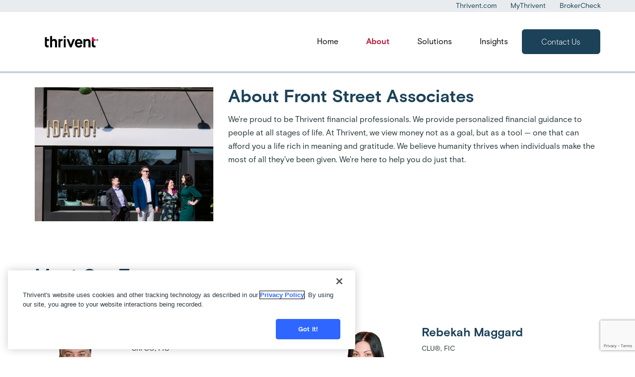

--- FILE ---
content_type: text/html; charset=UTF-8
request_url: https://connect.thrivent.com/front-street-wealth-advisors/about
body_size: 8478
content:
<!DOCTYPE html><html lang="en" dir="ltr" class="h-100"><head><script src="https://cdn.cookielaw.org/scripttemplates/otSDKStub.js" type='text/javascript' charset="UTF-8" data-domain-script="5d0a0315-e1e8-429d-8c3b-d120abecfdaf" ></script><script type='text/javascript'>function OptanonWrapper() { }</script><script  type="text/plain" class="optanon-category-4">
window.dataLayer = window.dataLayer || [];
window.dataLayer.push({
'pageOrganizationID': '256',
'pageGroupID': '841034',
'pageAssetID': '1923150',
});
</script><script type="text/plain" class="optanon-category-4">
(function(w,d,s,l,i){
w[l]=w[l]||[];
w[l].push(
{'gtm.start':new Date().getTime(),
event:'gtm.js'
});
var f=d.getElementsByTagName(s)[0],
j=d.createElement(s),
dl=l!='dataLayer'?'&l='+l:'';
j.async=true;
j.src='https://www.googletagmanager.com/gtm.js?id='+i+dl;
f.parentNode.insertBefore(j,f);
})(window,document,'script','dataLayer','GTM-W9X5PCC');
</script><script type='text/plain' class="optanon-category-2" src=https://assets.adobedtm.com/b8a11b7ab6ae/19fc59db4fc6/launch-ecee9fffcafd.min.js async></script><script>
// DataDog
(function(h,o,u,n,d) {
h=h[d]=h[d]||{q:[],onReady:function(c){h.q.push(c)}}
d=o.createElement(u);d.async=1;d.src=n
n=o.getElementsByTagName(u)[0];n.parentNode.insertBefore(d,n)
})(window,document,'script','https://www.datadoghq-browser-agent.com/us1/v6/datadog-rum.js','DD_RUM')
window.DD_RUM.onReady(function() {
window.DD_RUM.init({
clientToken: 'pub7e2b315782ff55fc7d4b096220a1c3c1',
applicationId: '03609ff0-6e61-4afd-870d-153010b37820',
site: 'datadoghq.com',
service: 'hearsay-advisor-profiles',
env: 'prod',
sessionSampleRate: 100,
sessionReplaySampleRate: 25,
defaultPrivacyLevel: 'mask-user-input',
});
})
</script><script id="structured-data" type="application/ld+json">[{"@context": "http://www.schema.org","@type": "FinancialService","@id": "https://connect.thrivent.com/front-street-wealth-advisors","name": "Front Street Wealth Advisors","url": "https://connect.thrivent.com/front-street-wealth-advisors","image": "/sites/default/files/2023-05/thrivent-header-npg.png","telephone": "208-761-4807","openingHours": "<div>M – F:9 a.m. – 5 p.m.</div>","address": {"@type": "PostalAddress","streetAddress": "17 12th Ave S Ste 203","addressLocality": "Nampa","addressRegion": "ID","postalCode": "83651"},"parentOrganization": {"@type": "Organization","brand": "Thrivent","image": "/sites/default/files/2023-05/thrivent-header-npg.png"},"contactPoint": {"@type": "ContactPoint","telephone": "208-761-4807","contactType": "sales","email": "","productSupported": ""},"geo": {"@type": "GeoCoordinates","latitude": 43.5791035,"longitude": -116.5597356}}]</script><script type="text/javascript" class="optanon-category-1">
window.JSContext = {
"theme_id": 906,
"organization_id": 256,
"site_id": 1923150,
"slug": "front-street-wealth-advisors",
"profile": {"slug":"front-street-wealth-advisors","first_name":"Front","last_name":"Street Wealth Advisors","address":{"street":"17 12th Ave S Ste 203","city":"Nampa","state":"ID","zip_code":"83651"},"phones":{"phone":"208-761-4807"},"tag_name_field":"West Advisor Group","office_title":"Nampa Office","team_name":"Front Street Wealth Advisors","office_hours":"<div>M \u2013 F:  9 a.m. \u2013 5 p.m.</div>","tag_number_field":"0525","schedule_appointment_link":{"is_external":["true"],"open_in_new_window":["true"],"type":["link"],"text":"Schedule An Appointment","url":""},"team_members":[{"team_member_first_name":"Jordan","team_member_photo":"https://hsl-pnw-downloadable-files.s3.amazonaws.com/256/b2b06efd7fbb409cb0ad30cc6857f980.jpg","team_member_licenses":["AZ","CA","CO","ID","ND","NE","OH","OR","WA"],"team_member_url":"https://connect.thrivent.com/jordan-baker","team_member_phone":"208-463-1047","team_member_title":"Wealth Advisor","team_member_last_name":"Baker","team_member_key":"TF4C40587","designations":["chfc","fic"],"state_license_number_CA":"0L75788"},{"team_member_first_name":"Rebekah","team_member_photo":"https://hsl-pnw-downloadable-files.s3.amazonaws.com/256/02ae6cf6edba4fa492a0f73931829ca0.jpg","team_member_licenses":["CA","ID","MO","MT","NC","OR","WA"],"team_member_url":"https://connect.thrivent.com/rebekah-maggard","team_member_phone":"208-901-9701","team_member_title":"Wealth Advisor","team_member_last_name":"Maggard","team_member_key":"TF4C51480","designations":["clu","fic"],"state_license_number_CA":"0I91279"},{"team_member_first_name":"Jacob","team_member_photo":"https://hsl-pnw-downloadable-files.s3.amazonaws.com/256/037c48559fa040749eb035620d49b132.jpg","team_member_licenses":["CA","ID","ND","NE","OR","WA"],"team_member_url":"https://connect.thrivent.com/jacob-t-andersen","team_member_phone":"208-504-2969","team_member_title":"Financial Advisor","team_member_last_name":"Andersen","team_member_key":"TF4C86612","designations":["fic"],"state_license_number_CA":"4413879"},{"team_member_first_name":"Lauren","team_member_photo":"https://hsl-pnw-downloadable-files.s3.amazonaws.com/256/3bdbc50128084cf8a346c1dc7c4386df.jpg","team_member_licenses":["CA","CO","ID","WA"],"team_member_url":"https://connect.thrivent.com/lauren-hawkins","team_member_phone":"714-968-0378","team_member_title":"Associate","team_member_last_name":"Hawkins","team_member_key":"TF4C83918","state_license_number_CA":"4280908"}],"home_custom_content":[{"title":"Let's put your plans in motion","photo":"https://hsl-pnw-downloadable-files.s3.amazonaws.com/256/ae470fd000fe48119bf4f691b7b2efbd.jpg","position_media":["right"],"is_container_fluid":["false"],"rich_text_content":"Want to pursue lifelong dreams while supporting people and causes you care about? With our guidance, you can get there. Tell us where you're at today. Driven by your goals and values, we'll draw on our industry expertise to help you map out a path to a more secure financial future.","show_media":["photo"],"size_media":["0.3"]}],"products_custom_content":[{"rich_text_content":"<div>Banking. Insurance. Investments. There are many financial products and services to consider. We understand how crucial it is to choose those that best address what matters most to you. So, as we work with you, we ask about your needs. Your dreams. Your values. Then we offer solutions that will provide clarity about where you're at \u2014 and confidence about where you're headed.</div>","is_container_fluid":["false"],"photo":"https://hsl-pnw-downloadable-files.s3.amazonaws.com/256/1ac31476cddd4813970f20afe694eff7.jpg","title":"Products and services.  Aligned with your priorities.","size_media":["0.3"],"show_media":["photo"],"position_media":["center"]}],"about_me_custom_content":[{"show_media":["photo"],"photo":"https://hsl-pnw-downloadable-files.s3.amazonaws.com/256/d78b8878cea34186a25178942c6a9ecd.jpg","size_media":["0.3"],"title":"About Front Street Associates","is_container_fluid":["false"],"rich_text_content":"<div>We're proud to be Thrivent financial professionals. We provide personalized financial guidance to people at all stages of life.  At Thrivent, we view money not as a goal, but as a tool \u2014 one that can afford you a life rich in meaning and gratitude. We believe humanity thrives when individuals make the most of all they've been given. We're here to help you do just that.</div>","position_media":["left"]}],"latlon_fields":{"address":"43.5791035,-116.5597356"}}
}
</script><script src='https://www.google.com/recaptcha/api.js?render=6LemK9oZAAAAALrTvgM1jXQywI61km2oqBa3asRY' async defer> </script><link rel="icon" rel="preload" href="https://connect.thrivent.com/sites/default/files/2023-05/favicon.png" type="image/x-icon"><title>About Front Street Wealth Advisors, Financial Advisor in Nampa, ID | Thrivent</title><meta name="description" content="Learn about Front Street Wealth Advisors, a financial advisor in Nampa, ID with Thrivent, a Fortune 500 financial services organization with a 100+ year history."/><meta content="About Front Street Wealth Advisors, Financial Advisor in Nampa, ID | Thrivent" data-react-helmet="true" property="og:title"/><meta content="Learn about Front Street Wealth Advisors, a financial advisor in Nampa, ID with Thrivent, a Fortune 500 financial services organization with a 100+ year history." data-react-helmet="true" property="og:description"/><meta content="Website" data-react-helmet="true" property="og:type"/><meta content="https://hsl-pnw-downloadable-files.s3.amazonaws.com/256/b2b06efd7fbb409cb0ad30cc6857f980.jpg" data-react-helmet="true" property="og:image"/><meta content="https://connect.thrivent.com/front-street-wealth-advisors/about" data-react-helmet="true" property="og:url"/><meta content="About Front Street Wealth Advisors, Financial Advisor in Nampa, ID | Thrivent" data-react-helmet="true" property="twitter:title"/><meta content="Learn about Front Street Wealth Advisors, a financial advisor in Nampa, ID with Thrivent, a Fortune 500 financial services organization with a 100+ year history." data-react-helmet="true" property="twitter:description"/><meta content="summary" data-react-helmet="true" property="twitter:card"/><meta content="https://hsl-pnw-downloadable-files.s3.amazonaws.com/256/b2b06efd7fbb409cb0ad30cc6857f980.jpg" data-react-helmet="true" property="twitter:image"/><meta content="https://connect.thrivent.com/front-street-wealth-advisors/about" data-react-helmet="true" property="twitter:url"/><script src="https://unpkg.com/validator@latest/validator.min.js"></script><meta charset="utf-8" /><link rel="canonical" href="https://connect.thrivent.com/front-street-wealth-advisors/about" /><meta name="Generator" content="Drupal 10 (https://www.drupal.org)" /><meta name="MobileOptimized" content="width" /><meta name="HandheldFriendly" content="true" /><meta name="viewport" content="width=device-width, initial-scale=1.0" /><link rel="stylesheet" media="all" href="/core/themes/stable9/css/system/components/align.module.css?t4w9cx" /><link rel="stylesheet" media="all" href="/core/themes/stable9/css/system/components/fieldgroup.module.css?t4w9cx" /><link rel="stylesheet" media="all" href="/core/themes/stable9/css/system/components/container-inline.module.css?t4w9cx" /><link rel="stylesheet" media="all" href="/core/themes/stable9/css/system/components/clearfix.module.css?t4w9cx" /><link rel="stylesheet" media="all" href="/core/themes/stable9/css/system/components/details.module.css?t4w9cx" /><link rel="stylesheet" media="all" href="/core/themes/stable9/css/system/components/hidden.module.css?t4w9cx" /><link rel="stylesheet" media="all" href="/core/themes/stable9/css/system/components/item-list.module.css?t4w9cx" /><link rel="stylesheet" media="all" href="/core/themes/stable9/css/system/components/js.module.css?t4w9cx" /><link rel="stylesheet" media="all" href="/core/themes/stable9/css/system/components/nowrap.module.css?t4w9cx" /><link rel="stylesheet" media="all" href="/core/themes/stable9/css/system/components/position-container.module.css?t4w9cx" /><link rel="stylesheet" media="all" href="/core/themes/stable9/css/system/components/reset-appearance.module.css?t4w9cx" /><link rel="stylesheet" media="all" href="/core/themes/stable9/css/system/components/resize.module.css?t4w9cx" /><link rel="stylesheet" media="all" href="/core/themes/stable9/css/system/components/system-status-counter.css?t4w9cx" /><link rel="stylesheet" media="all" href="/core/themes/stable9/css/system/components/system-status-report-counters.css?t4w9cx" /><link rel="stylesheet" media="all" href="/core/themes/stable9/css/system/components/system-status-report-general-info.css?t4w9cx" /><link rel="stylesheet" media="all" href="/core/themes/stable9/css/system/components/tablesort.module.css?t4w9cx" /><link rel="stylesheet" media="all" href="https://unpkg.com/aos@2.3.1/dist/aos.css" /><link rel="stylesheet" media="all" href="/modules/contrib/bootstrap_styles/css/bs_example_classes/background-color-classes.css?t4w9cx" /><link rel="stylesheet" media="all" href="/modules/contrib/bootstrap_styles/css/bs_example_classes/border-classes.css?t4w9cx" /><link rel="stylesheet" media="all" href="/modules/contrib/bootstrap_styles/css/bs_example_classes/box-shadow-classes.css?t4w9cx" /><link rel="stylesheet" media="all" href="/modules/contrib/bootstrap_styles/css/bs_example_classes/margin-classes.css?t4w9cx" /><link rel="stylesheet" media="all" href="/modules/contrib/bootstrap_styles/css/bs_example_classes/padding-classes.css?t4w9cx" /><link rel="stylesheet" media="all" href="/modules/contrib/bootstrap_styles/css/bs_example_classes/text-alignment-classes.css?t4w9cx" /><link rel="stylesheet" media="all" href="/modules/contrib/bootstrap_styles/css/bs_example_classes/text-color-classes.css?t4w9cx" /><link rel="stylesheet" media="all" href="/core/themes/stable9/layouts/layout_discovery/onecol/onecol.css?t4w9cx" /><link rel="stylesheet" media="all" href="/core/themes/stable9/css/core/assets/vendor/normalize-css/normalize.css?t4w9cx" /><link rel="stylesheet" media="all" href="/themes/contrib/bootstrap4/css/components/action-links.css?t4w9cx" /><link rel="stylesheet" media="all" href="/themes/contrib/bootstrap4/css/components/breadcrumb.css?t4w9cx" /><link rel="stylesheet" media="all" href="/themes/contrib/bootstrap4/css/components/container-inline.css?t4w9cx" /><link rel="stylesheet" media="all" href="/themes/contrib/bootstrap4/css/components/details.css?t4w9cx" /><link rel="stylesheet" media="all" href="/themes/contrib/bootstrap4/css/components/exposed-filters.css?t4w9cx" /><link rel="stylesheet" media="all" href="/themes/contrib/bootstrap4/css/components/field.css?t4w9cx" /><link rel="stylesheet" media="all" href="/themes/contrib/bootstrap4/css/components/form.css?t4w9cx" /><link rel="stylesheet" media="all" href="/themes/contrib/bootstrap4/css/components/icons.css?t4w9cx" /><link rel="stylesheet" media="all" href="/themes/contrib/bootstrap4/css/components/inline-form.css?t4w9cx" /><link rel="stylesheet" media="all" href="/themes/contrib/bootstrap4/css/components/item-list.css?t4w9cx" /><link rel="stylesheet" media="all" href="/themes/contrib/bootstrap4/css/components/links.css?t4w9cx" /><link rel="stylesheet" media="all" href="/themes/contrib/bootstrap4/css/components/menu.css?t4w9cx" /><link rel="stylesheet" media="all" href="/themes/contrib/bootstrap4/css/components/more-link.css?t4w9cx" /><link rel="stylesheet" media="all" href="/themes/contrib/bootstrap4/css/components/pager.css?t4w9cx" /><link rel="stylesheet" media="all" href="/themes/contrib/bootstrap4/css/components/tabledrag.css?t4w9cx" /><link rel="stylesheet" media="all" href="/themes/contrib/bootstrap4/css/components/tableselect.css?t4w9cx" /><link rel="stylesheet" media="all" href="/themes/contrib/bootstrap4/css/components/tablesort.css?t4w9cx" /><link rel="stylesheet" media="all" href="/themes/contrib/bootstrap4/css/components/textarea.css?t4w9cx" /><link rel="stylesheet" media="all" href="/themes/contrib/bootstrap4/css/components/ui-dialog.css?t4w9cx" /><link rel="stylesheet" media="all" href="/themes/contrib/bootstrap4/css/components/messages.css?t4w9cx" /><link rel="stylesheet" media="all" href="/themes/contrib/bootstrap4/css/components/node.css?t4w9cx" /><link rel="stylesheet" media="all" href="/themes/contrib/bootstrap4/css/style.css?t4w9cx" /><link rel="stylesheet" media="all" href="/themes/custom/hearsay_thrivent/css/style.css?t4w9cx" /><link rel="stylesheet" media="all" href="/themes/custom/hearsay_thrivent/css/global.css?t4w9cx" /><link rel="stylesheet" media="all" href="https://cdnjs.cloudflare.com/ajax/libs/font-awesome/4.7.0/css/font-awesome.min.css" /><link rel="stylesheet" media="all" href="/themes/custom/hearsay_thrivent/assets/library_team/css/style.css?t4w9cx" /></head><body class="path-node page-node-type-about d-flex flex-column"> <a href="#main-content" class="visually-hidden skip-link"> Skip to main content </a><div class="dialog-off-canvas-main-canvas d-flex flex-column" data-off-canvas-main-canvas> <header id="header"><div class="region region-header"><div id="block-hearsayheader" class="block block-hearsay-header"><div class="block block-"><div role="contentinfo"><div class="hs-navigation" role="navigation" aria-label="utility top navigation"><div class="navigation-top-menu d-none d-md-block"><div class="container"><div class="d-block row"><ul class="d-inline-flex utility-nav"><li> <a class="navigation-top-menu__link" href="https://www.thrivent.com?referenceid=front-street-wealth-advisors" target="_blank">Thrivent.com</a></li><li> <a class="navigation-top-menu__link" href="https://servicing.apps.thrivent.com/?referenceid=front-street-wealth-advisors" target="_blank">MyThrivent</a></li><li> <a class="navigation-top-menu__link" href="https://brokercheck.finra.org/?referenceid=front-street-wealth-advisors" target="_blank">BrokerCheck</a></li></ul></div></div></div><div class="navbar-section-wrapper"><div class="hs-ct-container"><div class="row"><div class="col-12"> <nav class="hs-ct-navbar d-flex justify-content-end align-items-center"><div class="hs-ct-navbar-header d-flex" target="_blank" rel="noopener" class="hs-brand-logo"> <a class="hs-brand-logo" href="https://www.thrivent.com?referenceid=front-street-wealth-advisors" rel="noopener" target="_blank"> <img class="hs-brand-logo__image" aria-label="Thrivent" src="/sites/default/files/2023-04/thrivenths-header-logo.png" alt="Thrivent logo" width="143px" height="64px"> </a></div><div class="d-flex hs-ct-navbar-nav-holder"><ul class="nav header-nav-items hs-ct-navbar-nav d-none d-md-flex align-items-center"><li class="menu-item block-taxonomymenu__menu-item "> <a href="/front-street-wealth-advisors" class="block-taxonomymenu__link nav-home ">Home </a></li><li class="menu-item block-taxonomymenu__menu-item active"> <a href="/front-street-wealth-advisors/about" class="block-taxonomymenu__link nav-about ">About </a></li><li class="menu-item block-taxonomymenu__menu-item "> <a href="/front-street-wealth-advisors/products" class="block-taxonomymenu__link nav-solutions ">Solutions </a></li><li class="menu-item block-taxonomymenu__menu-item "> <a href="/front-street-wealth-advisors/news" class="block-taxonomymenu__link nav-insights ">Insights </a></li></ul> <a href="#contact-form" class="btn btn-navigation-contact-us hs-smooth-scroll d-none d-md-block" aria-label="Contact Us" title="Contact Us">Contact Us </a> <button type="button" class="hs-ct-navbar-toggle d-md-none d-block" aria-label="Hamburger Menu"> <span class="hamburger"> <span class="bar"></span> <span class="bar"></span> <span class="bar"></span> </span> <span class="hamburger-close d-none">✖ </span> </button><div id="side-r" class="side-r right"><ul class="header-nav-items"><li class="menu-item block-taxonomymenu__menu-item "> <a href="/front-street-wealth-advisors" class="block-taxonomymenu__link nav-home ">Home </a></li><li class="menu-item block-taxonomymenu__menu-item active"> <a href="/front-street-wealth-advisors/about" class="block-taxonomymenu__link nav-about ">About </a></li><li class="menu-item block-taxonomymenu__menu-item "> <a href="/front-street-wealth-advisors/products" class="block-taxonomymenu__link nav-solutions ">Solutions </a></li><li class="menu-item block-taxonomymenu__menu-item "> <a href="/front-street-wealth-advisors/news" class="block-taxonomymenu__link nav-insights ">Insights </a></li><li> <a class="mob-navigation-contact-us" href="#contact-form" class="hidden-sm hidden-md hidden-lg">Contact Us</a></li><li> <a class="navigation-top-menu__link" href="https://www.thrivent.com?referenceid=front-street-wealth-advisors" target="_blank">Thrivent.com</a></li><li> <a class="navigation-top-menu__link" href="https://servicing.apps.thrivent.com/?referenceid=front-street-wealth-advisors" target="_blank">MyThrivent</a></li><li> <a class="navigation-top-menu__link" href="https://brokercheck.finra.org/?referenceid=front-street-wealth-advisors" target="_blank">BrokerCheck</a></li></ul></div></div> </nav></div></div></div></div></div></div></div></div></div></header><main role="main"> <a id="main-content" tabindex="-1"></a><div><div class="row no-gutters"><div class="order-1 order-lg-2 col-12"><div class="region region-content"><div data-drupal-messages-fallback class="hidden"></div><div id="block-hearsay-thrivent-content" class="block block-system block-system-main-block"> <article data-history-node-id="1839376" class="node node--type-about node--promoted node--view-mode-full"><div class="node__content"><div class="layout layout--onecol"><div class="layout__region layout__region--content"><div class="_none block block-hearsay-banner"><div class="block block-"></div></div></div></div><div class="layout layout--onecol"><div class="layout__region layout__region--content"><div class="_none block block-system block-system-breadcrumb-block"></div></div></div><div class="layout layout--onecol"><div class="layout__region layout__region--content"><div class="_none block block-hearsay-custom-content"><div class="block block-"><div class="" role="contentinfo"> <section class="custom-content-section"><div class="container" ><div class="row"><div class="custom-width-block w-100 d-flex flex-lg-row flex-column"><div class="col-lg-4 flex-1"> <img src="https://hsl-pnw-downloadable-files.s3.amazonaws.com/256/d78b8878cea34186a25178942c6a9ecd.jpg" alt="Image" class="w-100" loading="lazy"></div><div class="col-lg-8"><div class="custom-content"><h1 class="section-header">About Front Street Associates</h1><div class="section-text"><div>We're proud to be Thrivent financial professionals. We provide personalized financial guidance to people at all stages of life. At Thrivent, we view money not as a goal, but as a tool — one that can afford you a life rich in meaning and gratitude. We believe humanity thrives when individuals make the most of all they've been given. We're here to help you do just that.</div></div></div></div></div></div></div> </section></div></div></div></div></div><div class="layout layout--onecol"><div class="layout__region layout__region--content"><div class="_none block block-hearsay-team-members"><div class="block block-"><div class="block block-"> <section class="partner-section"><div class="container"><div class="row"><div class="col-xs-12 col-md-12 page-header"><h2>Meet Our Team</h2></div><div class="col-lg-6 col-md-12"><div class="row partner-team"><div class="col-sm-6 col-xs-6 col-md-4"><div class="partner-team-member"> <img class="lazy-img loaded w-100" alt="Jordan Baker" src="https://hsl-pnw-downloadable-files.s3.amazonaws.com/256/b2b06efd7fbb409cb0ad30cc6857f980.jpg" loading="lazy"></div></div><div class="col-xs-6 col-sm-6 col-md-8"><div class="mb-0 team-mem-name"><h3>Jordan Baker</h3></div><div class="team-designation"><p> ChFC®, FIC</p></div><div class="team-members-bio"><p></p></div><dl class="team-member-info clearfix"><dt>Title</dt><dd><p>Wealth Advisor</p></dd><dt>State(s) Licensed</dt><dd> AZ, CA Insurance Lic. #0L75788 , CO, ID, ND, NE, OH, OR, WA,</dd><dt>Website</dt><dd> <a href="https://connect.thrivent.com/jordan-baker" target="_blank">https://connect.thrivent.com/jordan-baker</a></dd><dt>Phone</dt><dd> <a href="tel:2084631047">208-463-1047</a></dd></dl><div><ul class="team-icon-list"></ul></div><div class="col-sm-12 team-members-buttons p-0 d-lg-none d-xl-none"> <a class="btn partner-btn w-100" href="tel:2084631047">Call me</a></div></div></div></div><div class="col-lg-6 col-md-12"><div class="row partner-team"><div class="col-sm-6 col-xs-6 col-md-4"><div class="partner-team-member"> <img class="lazy-img loaded w-100" alt="Rebekah Maggard" src="https://hsl-pnw-downloadable-files.s3.amazonaws.com/256/02ae6cf6edba4fa492a0f73931829ca0.jpg" loading="lazy"></div></div><div class="col-xs-6 col-sm-6 col-md-8"><div class="mb-0 team-mem-name"><h3>Rebekah Maggard</h3></div><div class="team-designation"><p> CLU®, FIC</p></div><div class="team-members-bio"><p></p></div><dl class="team-member-info clearfix"><dt>Title</dt><dd><p>Wealth Advisor</p></dd><dt>State(s) Licensed</dt><dd> CA Insurance Lic. #0I91279 , ID, MO, MT, NC, OR, WA,</dd><dt>Website</dt><dd> <a href="https://connect.thrivent.com/rebekah-maggard" target="_blank">https://connect.thrivent.com/rebekah-maggard</a></dd><dt>Phone</dt><dd> <a href="tel:2089019701">208-901-9701</a></dd></dl><div><ul class="team-icon-list"></ul></div><div class="col-sm-12 team-members-buttons p-0 d-lg-none d-xl-none"> <a class="btn partner-btn w-100" href="tel:2089019701">Call me</a></div></div></div></div><div class="col-lg-6 col-md-12"><div class="row partner-team"><div class="col-sm-6 col-xs-6 col-md-4"><div class="partner-team-member"> <img class="lazy-img loaded w-100" alt="Jacob Andersen" src="https://hsl-pnw-downloadable-files.s3.amazonaws.com/256/037c48559fa040749eb035620d49b132.jpg" loading="lazy"></div></div><div class="col-xs-6 col-sm-6 col-md-8"><div class="mb-0 team-mem-name"><h3>Jacob Andersen</h3></div><div class="team-designation"><p> FIC</p></div><div class="team-members-bio"><p></p></div><dl class="team-member-info clearfix"><dt>Title</dt><dd><p>Financial Advisor</p></dd><dt>State(s) Licensed</dt><dd> CA Insurance Lic. #4413879 , ID, ND, NE, OR, WA,</dd><dt>Website</dt><dd> <a href="https://connect.thrivent.com/jacob-t-andersen" target="_blank">https://connect.thrivent.com/jacob-t-andersen</a></dd><dt>Phone</dt><dd> <a href="tel:2085042969">208-504-2969</a></dd></dl><div><ul class="team-icon-list"></ul></div><div class="col-sm-12 team-members-buttons p-0 d-lg-none d-xl-none"> <a class="btn partner-btn w-100" href="tel:2085042969">Call me</a></div></div></div></div><div class="col-lg-6 col-md-12"><div class="row partner-team"><div class="col-sm-6 col-xs-6 col-md-4"><div class="partner-team-member"> <img class="lazy-img loaded w-100" alt="Lauren Hawkins" src="https://hsl-pnw-downloadable-files.s3.amazonaws.com/256/3bdbc50128084cf8a346c1dc7c4386df.jpg" loading="lazy"></div></div><div class="col-xs-6 col-sm-6 col-md-8"><div class="mb-0 team-mem-name"><h3>Lauren Hawkins</h3></div><div class="team-members-bio"><p></p></div><dl class="team-member-info clearfix"><dt>Title</dt><dd><p>Associate</p></dd><dt>State(s) Licensed</dt><dd> CA Insurance Lic. #4280908 , CO, ID, WA,</dd><dt>Website</dt><dd> <a href="https://connect.thrivent.com/lauren-hawkins" target="_blank">https://connect.thrivent.com/lauren-hawkins</a></dd><dt>Phone</dt><dd> <a href="tel:7149680378">714-968-0378</a></dd></dl><div><ul class="team-icon-list"></ul></div><div class="col-sm-12 team-members-buttons p-0 d-lg-none d-xl-none"> <a class="btn partner-btn w-100" href="tel:7149680378">Call me</a></div></div></div></div></div></div> </section></div></div></div></div></div><div class="layout layout--onecol"><div class="layout__region layout__region--content"><div class="_none block block-hearsay-our-story"><div class="block block-"></div></div></div></div><div class="layout layout--onecol"><div class="layout__region layout__region--content"><div class="_none block block-hearsay-advice-approach"><div class="block block-"></div></div></div></div><div class="layout layout--onecol"><div class="layout__region layout__region--content"><div class="_none block block-hearsay-work-with-you"><div class="block block-"></div></div></div></div><div class="layout layout--onecol"><div class="layout__region layout__region--content"><div class="_none block block-hearsay-community-impact"><div class="block block-"><div class="hs-community_impact" role="contentinfo"></div></div></div></div></div><div class="layout layout--onecol"><div class="layout__region layout__region--content"><div class="_none block block-hearsay-about-thrivent"><div class="block block-"></div></div></div></div><div class="layout layout--onecol"><div class="layout__region layout__region--content"><div class="_none block block-hearsay-membership-benefits"><div class="block block-"></div></div></div></div><div class="layout layout--onecol"><div class="layout__region layout__region--content"><div class="_none block block-hearsay-strong-stable"><div class="block block-"></div></div></div></div></div></article></div></div></div></div></div></main> <footer class="mt-auto"><div><div class="region region-footer"><div id="block-hearsay-footer" class="block block-hearsay-footer"><div class="block block-"><div class="hs-footer" role="contentinfo"><div class="wrapper footer-content"><div class="container"><div class="row"><div class="col-12"><div class="footer-text"><div class="text-left d-flex flex-column"><p dir="ltr">Licensing is available through your State Insurance Department’s website, which can be located through the&nbsp;<a href="http://www.naic.org/">National Association of Insurance Commissioners</a>&nbsp;website.</p><p dir="ltr">Thrivent and its financial advisors and professionals do not provide legal, accounting or tax advice.&nbsp;Consult your attorney or tax professional.</p><p dir="ltr">Thrivent financial advisors and professionals have general knowledge of the Social Security tenets. For complete details on your situation, contact the Social Security Administration.</p><p dir="ltr">Not all team members may provide all products, programs and services in all states.</p><p dir="ltr">Not all team members may office at the locations listed.</p><p dir="ltr">Thrivent provides advice and guidance through its Financial Planning Framework that generally includes a review and analysis of a client’s financial situation. A client may choose to further their planning engagement with Thrivent through its Dedicated Planning Services (an investment advisory service) that results in written recommendations for a fee.</p><p dir="ltr">Thrivent is the marketing name for Thrivent Financial for Lutherans. Insurance products issued by Thrivent. Not available in all states. Securities and investment advisory services offered through Thrivent Investment Management Inc., a registered investment adviser, member&nbsp;<a href="https://www.finra.org/">FINRA</a>&nbsp;and&nbsp;<a href="https://www.sipc.org/">SIPC</a>, and a subsidiary of Thrivent. Licensed agent/producer of Thrivent. Registered representative of Thrivent Investment Management, Inc.&nbsp;<a href="https://www.thrivent.com/privacy-and-security/disclosures">thrivent.com/privacy-and-security/disclosures</a>.</p><p dir="ltr">Insurance products, securities and investment advisory services are provided by appropriately appointed and licensed financial advisors and professionals. Only individuals who are financial advisors are credentialed to provide investment advisory services. Visit Thrivent.com&nbsp;or&nbsp;<a href="https://brokercheck.finra.org/">FINRA’s Broker Check</a>&nbsp;for more information about our financial advisors.</p></div><div class="text-left d-flex flex-column"><p> <strong>Designations</strong></p><p>For additional information on professional designations and the requirements to earn them, visit&nbsp;<a href="https://www.thrivent.com/designations">https://www.thrivent.com/designations</a></p><p>Certified Financial Planner Board of Standards Center for Financial Planning, Inc. owns and licenses the certification marks CFP®, CERTIFIED FINANCIAL PLANNER®, and CFP®&nbsp;(with plaque design) in the United States to Certified Financial Planner Board of Standards, Inc., which authorizes individuals who successfully complete the organization's initial and ongoing certification requirements to use the certification marks.</p></div><div class="wrapper copyright-text"><div class="text-left"> <a class="hs-brand-logo" href="https://www.thrivent.com" target="_blank" rel="noopener"> <img loading="lazy" alt="Thrivent logo" src="/sites/default/files/2023-04/thrivenths-header-logo.png"> </a></div><div class="text-right"><p class="copyright"> Copyright: © 2025 Thrivent. All rights reserved.</p></div></div></div></div></div></div></div></div></div></div></div></div> </footer></div><script type="application/json" data-drupal-selector="drupal-settings-json">{"path":{"baseUrl":"\/","pathPrefix":"","currentPath":"node\/1839376","currentPathIsAdmin":false,"isFront":false,"currentLanguage":"en"},"pluralDelimiter":"\u0003","suppressDeprecationErrors":true,"node_type":"about","alter_slug":"front-street-wealth-advisors","variation_identifier":"","google_map_api_key":"AIzaSyCZ4_slK8xcEB50OUBCjgFqy4UK2n4r8jo","is_blueconic_available":false,"empty_state_error":"Please fill out this field.","email_error":"There\u2019s an error with this field.","phone_error":"There\u2019s an error with this field.","recaptcha_site_key":"6LemK9oZAAAAALrTvgM1jXQywI61km2oqBa3asRY","user":{"uid":0,"permissionsHash":"54d61437c766daa6fffe690471a285d6dcbcd51bf5592b060b276f54cd84de95"}}</script><script src="/core/assets/vendor/jquery/jquery.min.js?v=3.7.1"></script><script src="/core/assets/vendor/once/once.min.js?v=1.0.1"></script><script src="/core/misc/drupalSettingsLoader.js?v=10.5.1"></script><script src="/core/misc/drupal.js?v=10.5.1"></script><script src="/core/misc/drupal.init.js?v=10.5.1"></script><script src="https://unpkg.com/aos@2.3.1/dist/aos.js"></script><script src="/themes/contrib/bootstrap4/dist/bootstrap/4.6.2/dist/js/bootstrap.bundle.js?v=4.6.2"></script><script src="/modules/contrib/bootstrap_styles/js/plugins/scroll_effects/build.js?v=1.x"></script><script src="/themes/custom/hearsay_thrivent/js/global.js?t4w9cx"></script><script src="/themes/custom/hearsay_thrivent/assets/library_team/js/libraryTeam.js?t4w9cx"></script></body></html>

--- FILE ---
content_type: text/html; charset=utf-8
request_url: https://www.google.com/recaptcha/api2/anchor?ar=1&k=6LemK9oZAAAAALrTvgM1jXQywI61km2oqBa3asRY&co=aHR0cHM6Ly9jb25uZWN0LnRocml2ZW50LmNvbTo0NDM.&hl=en&v=cLm1zuaUXPLFw7nzKiQTH1dX&size=invisible&anchor-ms=20000&execute-ms=15000&cb=gvg75ag6zx75
body_size: 44796
content:
<!DOCTYPE HTML><html dir="ltr" lang="en"><head><meta http-equiv="Content-Type" content="text/html; charset=UTF-8">
<meta http-equiv="X-UA-Compatible" content="IE=edge">
<title>reCAPTCHA</title>
<style type="text/css">
/* cyrillic-ext */
@font-face {
  font-family: 'Roboto';
  font-style: normal;
  font-weight: 400;
  src: url(//fonts.gstatic.com/s/roboto/v18/KFOmCnqEu92Fr1Mu72xKKTU1Kvnz.woff2) format('woff2');
  unicode-range: U+0460-052F, U+1C80-1C8A, U+20B4, U+2DE0-2DFF, U+A640-A69F, U+FE2E-FE2F;
}
/* cyrillic */
@font-face {
  font-family: 'Roboto';
  font-style: normal;
  font-weight: 400;
  src: url(//fonts.gstatic.com/s/roboto/v18/KFOmCnqEu92Fr1Mu5mxKKTU1Kvnz.woff2) format('woff2');
  unicode-range: U+0301, U+0400-045F, U+0490-0491, U+04B0-04B1, U+2116;
}
/* greek-ext */
@font-face {
  font-family: 'Roboto';
  font-style: normal;
  font-weight: 400;
  src: url(//fonts.gstatic.com/s/roboto/v18/KFOmCnqEu92Fr1Mu7mxKKTU1Kvnz.woff2) format('woff2');
  unicode-range: U+1F00-1FFF;
}
/* greek */
@font-face {
  font-family: 'Roboto';
  font-style: normal;
  font-weight: 400;
  src: url(//fonts.gstatic.com/s/roboto/v18/KFOmCnqEu92Fr1Mu4WxKKTU1Kvnz.woff2) format('woff2');
  unicode-range: U+0370-0377, U+037A-037F, U+0384-038A, U+038C, U+038E-03A1, U+03A3-03FF;
}
/* vietnamese */
@font-face {
  font-family: 'Roboto';
  font-style: normal;
  font-weight: 400;
  src: url(//fonts.gstatic.com/s/roboto/v18/KFOmCnqEu92Fr1Mu7WxKKTU1Kvnz.woff2) format('woff2');
  unicode-range: U+0102-0103, U+0110-0111, U+0128-0129, U+0168-0169, U+01A0-01A1, U+01AF-01B0, U+0300-0301, U+0303-0304, U+0308-0309, U+0323, U+0329, U+1EA0-1EF9, U+20AB;
}
/* latin-ext */
@font-face {
  font-family: 'Roboto';
  font-style: normal;
  font-weight: 400;
  src: url(//fonts.gstatic.com/s/roboto/v18/KFOmCnqEu92Fr1Mu7GxKKTU1Kvnz.woff2) format('woff2');
  unicode-range: U+0100-02BA, U+02BD-02C5, U+02C7-02CC, U+02CE-02D7, U+02DD-02FF, U+0304, U+0308, U+0329, U+1D00-1DBF, U+1E00-1E9F, U+1EF2-1EFF, U+2020, U+20A0-20AB, U+20AD-20C0, U+2113, U+2C60-2C7F, U+A720-A7FF;
}
/* latin */
@font-face {
  font-family: 'Roboto';
  font-style: normal;
  font-weight: 400;
  src: url(//fonts.gstatic.com/s/roboto/v18/KFOmCnqEu92Fr1Mu4mxKKTU1Kg.woff2) format('woff2');
  unicode-range: U+0000-00FF, U+0131, U+0152-0153, U+02BB-02BC, U+02C6, U+02DA, U+02DC, U+0304, U+0308, U+0329, U+2000-206F, U+20AC, U+2122, U+2191, U+2193, U+2212, U+2215, U+FEFF, U+FFFD;
}
/* cyrillic-ext */
@font-face {
  font-family: 'Roboto';
  font-style: normal;
  font-weight: 500;
  src: url(//fonts.gstatic.com/s/roboto/v18/KFOlCnqEu92Fr1MmEU9fCRc4AMP6lbBP.woff2) format('woff2');
  unicode-range: U+0460-052F, U+1C80-1C8A, U+20B4, U+2DE0-2DFF, U+A640-A69F, U+FE2E-FE2F;
}
/* cyrillic */
@font-face {
  font-family: 'Roboto';
  font-style: normal;
  font-weight: 500;
  src: url(//fonts.gstatic.com/s/roboto/v18/KFOlCnqEu92Fr1MmEU9fABc4AMP6lbBP.woff2) format('woff2');
  unicode-range: U+0301, U+0400-045F, U+0490-0491, U+04B0-04B1, U+2116;
}
/* greek-ext */
@font-face {
  font-family: 'Roboto';
  font-style: normal;
  font-weight: 500;
  src: url(//fonts.gstatic.com/s/roboto/v18/KFOlCnqEu92Fr1MmEU9fCBc4AMP6lbBP.woff2) format('woff2');
  unicode-range: U+1F00-1FFF;
}
/* greek */
@font-face {
  font-family: 'Roboto';
  font-style: normal;
  font-weight: 500;
  src: url(//fonts.gstatic.com/s/roboto/v18/KFOlCnqEu92Fr1MmEU9fBxc4AMP6lbBP.woff2) format('woff2');
  unicode-range: U+0370-0377, U+037A-037F, U+0384-038A, U+038C, U+038E-03A1, U+03A3-03FF;
}
/* vietnamese */
@font-face {
  font-family: 'Roboto';
  font-style: normal;
  font-weight: 500;
  src: url(//fonts.gstatic.com/s/roboto/v18/KFOlCnqEu92Fr1MmEU9fCxc4AMP6lbBP.woff2) format('woff2');
  unicode-range: U+0102-0103, U+0110-0111, U+0128-0129, U+0168-0169, U+01A0-01A1, U+01AF-01B0, U+0300-0301, U+0303-0304, U+0308-0309, U+0323, U+0329, U+1EA0-1EF9, U+20AB;
}
/* latin-ext */
@font-face {
  font-family: 'Roboto';
  font-style: normal;
  font-weight: 500;
  src: url(//fonts.gstatic.com/s/roboto/v18/KFOlCnqEu92Fr1MmEU9fChc4AMP6lbBP.woff2) format('woff2');
  unicode-range: U+0100-02BA, U+02BD-02C5, U+02C7-02CC, U+02CE-02D7, U+02DD-02FF, U+0304, U+0308, U+0329, U+1D00-1DBF, U+1E00-1E9F, U+1EF2-1EFF, U+2020, U+20A0-20AB, U+20AD-20C0, U+2113, U+2C60-2C7F, U+A720-A7FF;
}
/* latin */
@font-face {
  font-family: 'Roboto';
  font-style: normal;
  font-weight: 500;
  src: url(//fonts.gstatic.com/s/roboto/v18/KFOlCnqEu92Fr1MmEU9fBBc4AMP6lQ.woff2) format('woff2');
  unicode-range: U+0000-00FF, U+0131, U+0152-0153, U+02BB-02BC, U+02C6, U+02DA, U+02DC, U+0304, U+0308, U+0329, U+2000-206F, U+20AC, U+2122, U+2191, U+2193, U+2212, U+2215, U+FEFF, U+FFFD;
}
/* cyrillic-ext */
@font-face {
  font-family: 'Roboto';
  font-style: normal;
  font-weight: 900;
  src: url(//fonts.gstatic.com/s/roboto/v18/KFOlCnqEu92Fr1MmYUtfCRc4AMP6lbBP.woff2) format('woff2');
  unicode-range: U+0460-052F, U+1C80-1C8A, U+20B4, U+2DE0-2DFF, U+A640-A69F, U+FE2E-FE2F;
}
/* cyrillic */
@font-face {
  font-family: 'Roboto';
  font-style: normal;
  font-weight: 900;
  src: url(//fonts.gstatic.com/s/roboto/v18/KFOlCnqEu92Fr1MmYUtfABc4AMP6lbBP.woff2) format('woff2');
  unicode-range: U+0301, U+0400-045F, U+0490-0491, U+04B0-04B1, U+2116;
}
/* greek-ext */
@font-face {
  font-family: 'Roboto';
  font-style: normal;
  font-weight: 900;
  src: url(//fonts.gstatic.com/s/roboto/v18/KFOlCnqEu92Fr1MmYUtfCBc4AMP6lbBP.woff2) format('woff2');
  unicode-range: U+1F00-1FFF;
}
/* greek */
@font-face {
  font-family: 'Roboto';
  font-style: normal;
  font-weight: 900;
  src: url(//fonts.gstatic.com/s/roboto/v18/KFOlCnqEu92Fr1MmYUtfBxc4AMP6lbBP.woff2) format('woff2');
  unicode-range: U+0370-0377, U+037A-037F, U+0384-038A, U+038C, U+038E-03A1, U+03A3-03FF;
}
/* vietnamese */
@font-face {
  font-family: 'Roboto';
  font-style: normal;
  font-weight: 900;
  src: url(//fonts.gstatic.com/s/roboto/v18/KFOlCnqEu92Fr1MmYUtfCxc4AMP6lbBP.woff2) format('woff2');
  unicode-range: U+0102-0103, U+0110-0111, U+0128-0129, U+0168-0169, U+01A0-01A1, U+01AF-01B0, U+0300-0301, U+0303-0304, U+0308-0309, U+0323, U+0329, U+1EA0-1EF9, U+20AB;
}
/* latin-ext */
@font-face {
  font-family: 'Roboto';
  font-style: normal;
  font-weight: 900;
  src: url(//fonts.gstatic.com/s/roboto/v18/KFOlCnqEu92Fr1MmYUtfChc4AMP6lbBP.woff2) format('woff2');
  unicode-range: U+0100-02BA, U+02BD-02C5, U+02C7-02CC, U+02CE-02D7, U+02DD-02FF, U+0304, U+0308, U+0329, U+1D00-1DBF, U+1E00-1E9F, U+1EF2-1EFF, U+2020, U+20A0-20AB, U+20AD-20C0, U+2113, U+2C60-2C7F, U+A720-A7FF;
}
/* latin */
@font-face {
  font-family: 'Roboto';
  font-style: normal;
  font-weight: 900;
  src: url(//fonts.gstatic.com/s/roboto/v18/KFOlCnqEu92Fr1MmYUtfBBc4AMP6lQ.woff2) format('woff2');
  unicode-range: U+0000-00FF, U+0131, U+0152-0153, U+02BB-02BC, U+02C6, U+02DA, U+02DC, U+0304, U+0308, U+0329, U+2000-206F, U+20AC, U+2122, U+2191, U+2193, U+2212, U+2215, U+FEFF, U+FFFD;
}

</style>
<link rel="stylesheet" type="text/css" href="https://www.gstatic.com/recaptcha/releases/cLm1zuaUXPLFw7nzKiQTH1dX/styles__ltr.css">
<script nonce="Y2IxNt2wwfzrIaxf9kDMEw" type="text/javascript">window['__recaptcha_api'] = 'https://www.google.com/recaptcha/api2/';</script>
<script type="text/javascript" src="https://www.gstatic.com/recaptcha/releases/cLm1zuaUXPLFw7nzKiQTH1dX/recaptcha__en.js" nonce="Y2IxNt2wwfzrIaxf9kDMEw">
      
    </script></head>
<body><div id="rc-anchor-alert" class="rc-anchor-alert"></div>
<input type="hidden" id="recaptcha-token" value="[base64]">
<script type="text/javascript" nonce="Y2IxNt2wwfzrIaxf9kDMEw">
      recaptcha.anchor.Main.init("[\x22ainput\x22,[\x22bgdata\x22,\x22\x22,\[base64]/[base64]/[base64]/[base64]/[base64]/UCsxOlAsay52LGsuVV0pLGxrKSwwKX0sblQ9ZnVuY3Rpb24oWixrLFAsVyl7dHJ5e1c9WlsoKGt8MCkrMiklM10sWltrXT0oWltrXXwwKS0oWlsoKGt8MCkrMSklM118MCktKFd8MCleKGs9PTE/[base64]/Wi5CKyJ+IjoiRToiKStrLm1lc3NhZ2UrIjoiK2suc3RhY2spLnNsaWNlKDAsMjA0OCl9LHhlPWZ1bmN0aW9uKFosayl7Wi5HLmxlbmd0aD4xMDQ/[base64]/[base64]/[base64]/RVtrKytdPVA6KFA8MjA0OD9FW2srK109UD4+NnwxOTI6KChQJjY0NTEyKT09NTUyOTYmJlcrMTxaLmxlbmd0aCYmKFouY2hhckNvZGVBdChXKzEpJjY0NTEyKT09NTYzMjA/[base64]/[base64]/[base64]/[base64]/[base64]\x22,\[base64]\\u003d\\u003d\x22,\x22w7k4w6UpfcOAD3rDjHTCisOCwotqf8KsXGkUw5HCpsO0w4VNw4DDk8K4WcOJAgtfwoZ9P31+wpBtwrTCrwXDjyPCp8KMwrnDssKndizDjMK6aH9Ew5XCniYDwq4vXiN6w7LDgMOHw5LDk8KncsK8wrDCmcO3fMOlTcOgJcO7wqosd8OlLMKfAMOKA2/Ci2bCkWbCgsO8IxfCq8K/ZV/DicORCsKDcMKaBMO0wqzDkivDqMOUwrMKHMKAXsOBF2ccZsOow6TCtsKgw7A9woPDqTfCvcOtICfDvMKQZ1NYwojDmcKIwpcKwoTCkgHCgsOOw694wrHCrcKsC8KJw48xSXoVBVDDqsK1FcKsworCoHjDssKwwr/[base64]/[base64]/[base64]/DlQYnw6PDujURUAXDssOUw4bChcOzwqY+wqHDsBlPwr/CjMOsE8KZwrg4wrbDuwDDucOjOT03MMKxwrkGYGE5w6EZN2IBCMKxB8OSwoLDrcORVk8YPTxqIsK6wocdwp4gFSXCoiMqw53DvH0Kw708w5/[base64]/[base64]/CkQ7Dr8KAwp3CqxLCmQbCt8OIUMOhX8KywqUQwqIvEcKgwq8lbsKewooCw7XDgy7Du0lXYDfDtQoBKsK5worDisOTVW/CvHhHwrYFw7wcwrLCsTkkfHLDo8ONwqIfwpDDvMKyw5RtRQ08wp7CqMKwwpPDqcKRw7siXsOVworDgsK9b8KmGcKfEEZ0eMOLwpPDk0MHwpPDhHQLw4x8w7TDpRl0TcKIFMKfSsOHfMOdwoELE8OXORLDrcOyGsKFw5NDWh/Dj8Kww4vCvzrDs1gHa1J6PioowpbDkk7DkTzCrcOgMUbDhSvDlT7Cqj3Cg8K2wr8lwoUxdVwuwoXCs30QwpnDj8O3woLDs1wLw5zDmS8ven59w79macKswqvCiEHCg0fCmMOBw4kbw5F2ZsK/wr/CrS0ywqZ3KVtcwrkfAwIWU1lewrVDfsK9KMKnKXQnXsKALBrCtX3Dig/[base64]/wr8EZcOEKMOtXsObM8K8S0rDoTxcVsO9fMKNfDQCwoHDgsOdwodQI8OnQXDDocO0w6jCo0QWfcO3wqwbw5QRw6LCi09OHsKRwodoA8KgwolBUU1uw5zDh8OAO8KrwpfDj8K4JsKOBiLCjMOAwohuwoTDpsKDwrjDlMOmdsOzKlgaw6YWOsKFbMOpNR4/wpkvET7DtVMPGX4Nw6DCocK3wpBUwq3DuMOdWDvCqzjDvcKNE8Kuw53CgGDDlMOtHsOqRcOeeUgnw7kLaMONLMOdIsOsw6/DhA7Cv8OCwoxsfsOoO13CoUl/wrhOUMOPHntDSMOtw7dtCQbDumPDhS3CuhTDkWtDwpgBw4zDmT3ClQYJw74twoLDqh3DncOjRUfCjVPCl8ORwoPDgMKROUnDpcKLw4BywrDDi8KkwobDqANGGTwFw7NiwrA3AS/CqgNJw4jCiMOtDRoNB8K/[base64]/CpHXDtUTCrR3Cj0Aiw71HJMOVw7NUEnIqwrbCtV5xRmPDoz7CqsK0ZEx1w5DCjjrDmXAXw7JawojCiMOHwrp9IMKULMKEfcOUw6gwwqHDgRYeLsKwOcO/w6XCosKZw5LDlcKgScOzw7/Ch8OmwpDCjcKlw6pCwpFcUHgGB8KswoDDjsO7TRVcFVwFw5oCFD3CgsKFAsKHw5TCisOnwrrDj8OsG8KUB0rDmMOSOsOVc37DocK0wooiw4rDvcOXw7XDmTzCoFrDqsK/[base64]/CjkvDqcKkXMKsZmDDjMOcRzIbQHwDcWZ7wqbChjfCrxt2w5/CqgvCoUhjAsKFwoXDiUTDkmFXw4vDgcKaElHCo8OQUcOrD3UwQRvDrghGwokkwpbDqAXDrBIpw6LDkMKoQcKoC8KFw4/DusKGw6FwJMONAcKpPWnCtgbDn2AJCiTDs8O2woMkQldPw7rCsno2ehXCu1QHBMKEWEppw5bCiizCnm0Fw6Aywp1TAQvDusK2KnsNARdcw5zDn0BowpnDuMKrWXnCoMKCw5TDnGPDkyXCv8KXwrjCl8K6w50LVMOXwr/Cp2DDpH3ChnHCtSJLwptNw4rDkVPDoRYlD8KicMKwwr9kw5VBPVvCvjtwwqF1XMK9FEkbw7wrwqwIw5Jtw4nCn8Oyw7/CuMK2wroOw7hfw67CkMKFdCDCtMO2F8O1woVmFsKnUFRrw45kw6bDlMKscDw7wowVw5/DhxJsw78LLgdHf8OUIBrDhcOQwprDlz/CpkQFB3goPsOFSMKjwpDCuHtYcQDChsK+GMKyRUhEUVh8w7/CjEIsH2wjwprDicOHw4V/w7nDpXYwahhLw5HDgSw+wpXDrMOIw44kw7cvIlzDssONU8Omw7o/YsKOw6FOYwnDhcORWcONbcOjcTHCvG3DkQjDoTjCssKGKcOhD8ODBQLDoyLDvVfDlMOcw4nDs8KWw5wTCsO4wrRfaxrDokrDhVbCrnrCtjgSVgbCksO2w47CvsK2wpfCtD5HalPDk251fsOjw6DDsMK2w5/Cux/DlEsKSlBVMVFBAVHCnxHDisKiwpTDlMO7KsOMwofCvsO5d1/CjWrDs23Ci8OmK8O8wpXDgMKaw5/Cv8K5KT0Qwr14woTCglx9w6TDpsOww6t8wrxvwo3CgcOeJCvDhw/Dp8OZwqR1w41NacOcw4LClUrCrsOCw5DChcKnSwrDscKJwqLDriLDtcK9ekDDk3hFwpDDucO+wr0fQcOww5TCrztgw59YwqTDhsOoacOKBTPCjsOQWyTDsnw1w5zCoAFIwrtow4cgF2/DgDZXw6Z6wpIYwrVXwrJ+wqhEA0rCjErDhcOZw4jCrcKaw68Ew4d/wrxlwrDCgMOqMhg4w60DwqIUwpHCqgPCssOFV8KZMXrCuW1JV8OvR1x8bsKuwqPDohjDkVdIw7hDwpHDocKWwq0pW8KJw5tOw5RBARYkw61vLlIHw6vDji3DuMOdM8O/QsKiMnUdAgVrwoPDjcKwwrZaAMOfwoYzwoQMwrvDv8KEDzVrc1bCq8O7woLChEbDtcKNbMOsC8KfAj3CrcK2P8KHEsKFeDLDiBV4eF/CrcKZOsKiw7TDv8KzH8OVw6wgw44cwrbDpxNiRyPDl3bCkhJKEcOmVcKLTsKUH8OqMcKswpssw57CkQLDiMOPXMOpwo/CslXCpcO4w5MSUhAPw6EbwrbCg0fCgBLDmSQZRsOIE8Oww65fJMKDwqVnUWrCojA1wpnDg3DDs257S0jDo8OZC8O5JsO9w4I8w6kDY8O/[base64]/UXPCp1TChMKxwprDqMOIOMKcwrLCj8O/PFQNbxw3XsKRVsOOw77DrW7CjhMjw4LClMKVw7TDnzrDnXXCkQfColbCiUolw54OwoINw7AKw4HDqikkwpVWw4XCuMKSJMK8w7RQdsOrwrfCgH/CoEZCb3hSL8KCS1DCnMKrw65AXyPCp8K6LsOsAFdrwod/X2huGQ0qwqZZf2ciw7Uxw54eZMO4w4x1UcOKwqzDkHEgU8Kzwo7CncOzacORQ8OUdwnDucKMw64Cw49fwoRdU8O1wpVOw6vCuMK4S8K4bEzCsMK+w4/DoMK1RcKaNMOcw55IwoVEXBsuwq/Di8OuwoDCtxzDqsOHw4Rcw6nDsWzCgjc1D8OQwqzDsBFKI0nClGBqA8KfDsO/[base64]/[base64]/DpHAGI8Ohw5nDvXk3wqXDtH9zw7JEOMKFVMKlaMKpH8KBKMKhGU5aw4ZYwrrDowQXFhk4wpDDr8KxOhdWwrPDqUQDwqwRw7nCgTHCoQ3CmR/[base64]/CkQbDqztGwog0V8KUwoEfw4zCkMOoED7CmsOuwoQUPDlaw6MYZAtmw69OR8O5wr/DsMOcaxM1OSbDpsKtw5jDhkTCrcOHSMKNEH3DrsKKDlfCniRnFwtObsKjwrHDn8KvwpPDoBsFIcKlB0DClisswop1wpzCgsK2VxB2J8OIaMOKfErDoRnDrsKreDw2OHoPwqnCiXLDhnvDsR3DqsKtY8K7D8K9w4nDvMKyFQlQwr/[base64]/DsDFJwqplwojCgko4w6DDhmvDt8OUwqfDosKXBMOwWkd0w5HCvDwjD8OPwrJOwoADw7J/[base64]/[base64]/CvMKRw4rChsO3wocDC8OAw7rDjlQEwpHDtcKzwrzDhE0pCMKPwrYhDz51BMOcw5jDmMKlwrJDFhF3w5IAwpHCvB3CnzV9ccOLw4/CngrCtsK7S8OwRcOZw59XwpZLKzpEw7TCmn7DtsO4CcOKw7dcw7xYG8OqwptmwpzDundDPDoRX2Rowpd6YMKaw5h2w5HDjsOYw69Tw7TDuWXChMKiw53DiH7DtG88wqUMc0HDiWR7w7HDjmPDkw7CusOjwrPClcODLMODw794w5xoKkhLbS5dw4NWwr7DnH/Dk8K8woPDpcK2w5fDtMKDRQpFFTFHI05/XmvDvMK2wpQ/w65VJMK/[base64]/DuDrCtMKfw7ZAKsOSwpDCncKsbcOdRAHDiMKSwoUZwoPCisKgw5/DnkTCvmYnw4FUwqE9w4/CjcKmwq3Dv8OPR8KrKsOXw75PwqfDq8KewoVRwr/CsSVCHMOAPsOsUH3Cp8KTKnrCr8OKw4ccw5Jgw4spJsOVWcKhw6MLwonChHDDl8KJwqTCicO3MAYxw6Q1dsOZXMKqWMKgSsOqaiTCqxsAwr3DicOcwoHCmhV/[base64]/Ch8KBPD8wwqPCqsOGw4R7w4gUw43Cm8ObSl8HRMOyGcOvw6DCv8OWX8KLw6ouI8K3worDuwxiWsK+QcOSBcOGCMKgCivDt8OId1puIj5IwrQUIxxbecKpwo1YJFZBw5xKw5XCjirDk2J1wq1fdxLCicK9wrw/DcOXwrUvwrHCsn7CvjwgEljCicK8KcOXM1HDm3vDgAYuw4/CuUtVKMKdwp9DUi7DkMKswqjDlsOow4TCrcO6WcO8C8KwFcOJN8ORwqh4KsK1TR4twp3DuiXDlcK5RcObw7YbZMOZScOhw5R0w4Ajw4HCpcK4RyzDgxbCiTgqwoLCk1nCmsOka8Ogwpcxc8K8WCw6w7ISIMKfDDoaHhpjwo/DrMKrw4XDnSMqVcKBwoB1E3LCqwA/UsOhcMKrwp8dwrBgw6RSwqXDjsKVF8OvSsK/wpHDlnbDlmIJwpzCp8K0X8OFScO6TcO6T8OKIsKjRcOBAXFdRMK6eARrMXEawodfGMOTw7/CgsOkwrjCvkTDgTPDtsO2asK9ZH8uwo5lNxhyKcKww5EzR8Osw7vCu8OHIHk8AcKywqTCvU9TwprCuBzDvQIXw6JlPDYrw4/Dk1ZHOkjDrTwpw4vCiSvCq1k1w690NsOnw4nDqTHDkcKLw6wmwpXCswxrwo9QfcObZMOUTsKnQi7CkSMEIWgUJ8KCHAQ8w5nCpGHDo8Omw77Cm8KkCz4Hw5kbw5F/RSESw4/DhGvCtcKlCnjCiB/CtRjClsKhFXgnNUpAwpbCm8KpacKzwrnDjMOfN8O0TcKZGCbDocKQJXHCn8KWGARvw7MpSAUewo52wpEsGcO3wq8ww4bDisOawocYD03CqghbFmjDvkTDqsKVw7/DpMOjLcO+wpjDgHp0w7Rma8KDw4twVjvCksKfR8KCwpUvwp58eUokJcOew6/DhsKIM8KHecOfw5LDqUcKw47Dp8OnHsKPBD7Dp0E0w6bDt8KVwqLDtsKaw4FhUcOIwpkkY8KnTGVBwpHDrzp1H3khIxnDuUXCoRZmcGTCuMOiw5N2dsOrKAVrw4xqQcO4wo54w5zCtQwZesKqwptSesKAwolfbVh/w7k0woMjwrbDjsKgw5zDlXJ2w7MPw5PCmDo7UMKLwqNxWMKzAUbCoBXDo2k+QsKtezjChVViMcKNBMK6wp7Cs17DuiA0w6Abw4oMw61bwoLDqcOvw6TChsKaagLDsRgEZVB5UBQqwpBhwqNywowHw7QjNC7CnEPChsKqwr9Aw6V8w5bCtXwyw7DCnRvCnMKcw7/CvnfDi07Co8KYBWJMPcKZwoliw6nCqsKjwrRowrkjw4ASScOzwqnDm8KBCz7CoMO3wqhxw6bDqShCw5rDmsK8BHBhRh/CiBxIX8OtVX3DpMK/wqLCnjfCisOWw4nCpMKXwp0OMcKvacKCX8KdwqTDoVtrwppBwq3ChGYzCsKbZ8KUXhfCv1wpJ8KYwqXCmsOJOwU9DgfCgX7CpnPCp2U9NcO/ZMOkWW/CoCDDrSTDkVHCi8O3aMOYwq3DoMOfw69bYxnDgcO8U8OFw5DCpsOsGsKtaQBvSnbDh8O9SMO5K3wMw4ggw7rDgTVpw7vDosOpw641w4x/CXUVOl9TwrpNw4rCpFEqa8KLw5jCmxoXDgzDoCxxAMOTdMOpcWbDk8KcwoJPdsKxfnJ/w69nwozDhMOQCGTDmWfDkMOQA0RKwqPClsK7w5HDjMOFwrvCrCIlwr3CvUPCrcOxMVBibhEhwrfCjsOBw6jChsKqw4EvQiF2WUkmwp3Cjm3DhmnCpcOiw7/CnMKqQ1zChGjCvsOowp7DlsKEw5svTmLCmEVIAhDCs8KoA3nCgQvCisO5wqrDoxR5Tm9gw6/DrnrCuxlKMwlrw5nDsUg/Vz45O8KCbMOuPwXDnsObcMOrw7AEOGpsw6nCp8OwCcKALggjG8OJw4vCsxjColc4wp3DkMOewofCoMOPw57CtsKBwo0Nw5rCrcK3CMKOwqnCjSdQwqkvU1vCrsK+wq/Dl8OALMOgfHbDncOcUgfDllTDoMOZw44qDMOaw6PDpUzCv8KnUxpTOMK/QcOXwp3Dl8KLwrpPwrTDlCo8w6nDosKpw5gUFMOCF8KgMUzCs8OlV8KxwpwFNVoGQcKUw6xwwr19AMKTJsK5w6PCvxLCq8KzIcOTRFPDocOKScK/KMOAw6NKwo3ClsKBQE0FMsOMZRNew5Vgw7IIfDgSOsOZczkzfcKnYn3DiXzCi8O0w691w6/CtsK9w7HCrMK8QFAlwoZ8ScKYXTXDiMKUw6VpRz47w5rDvGXCsyAGI8KYwrULwqNQSMKMQ8O8woLDoEgtKA97e1fDs33CjXfCmcOGwqXDg8KtG8KpMkhEwpzDjhUmAsK3wrLCiVN1GkbCvi5pwqNxKMKIJSvDk8OUMsK/dRlBckkyOMOuFQfCkcO2w48HKGYmwrLCj2JkwqbDgMO5TyUUQQByw5JrwrTCtcOnw5HDm1PCrMOzTMOMw4vCky7DvSjCsRgHSMKoYzTDvcOtMsKaw5IIw6fCjR3CvcKdwrFew7l8woDCiU16a8KAQUN/wrkNw5ISwpnDqywQR8OAw7lzw6rDicOgw6LCliw+FHTDncKNwqEJw4fCsAVWdcO/[base64]/DqsK6wo7Di8KmScKIFEo3AlcFMFpUwo8pPXzDg8OUwqYLcDldwqsqDkXDtsOnwobChDbCl8KkesKrEsOAwo4MQ8OBVDhOY10+djLDnhbCjMKDfcK6w63CrsKHShPCgsKBQi/DmsOMKD0CWsKrJMOdwo/[base64]/CosKIwojDg8KyCkkRbQHDj1NmwoXDpT/Ct8OSbcOXCcOgQxp1JcKjwrbDgcO/[base64]/DnUoVQhJMCcO4U8O6w7Ilwq10w7fDhTU7wrofwojDulXCuMKwwpnCqsOkLsOHwrtdwox7bBV3M8Kiw7oSwpDCvsOOwrTCi17DiMOVKD0uSsKTBRxlflMaDAbCrQoLw4HDinAkL8OTTsOZw7DCu2vCkFQ/wqEVR8OCCQxMw614IwbCjcKxw6towpdRdFvDsUIpccKMwpFlDMOfL23CssK6w57Ctw/DtcO5wrNfw5FvR8OFS8KQw4nDtMKsfB/CgsONw5fClsONKwTDsVfDuzNcwr8mwrbCmcO9alDDsTDCtsOyJivCg8OjwpFYL8K/w5Uvw4c1GxQnTMKtK37CjMOaw6NUw4/CtcKJw5cTJyjDhk/CkwVow7cbwpEeKComw4NcWyDDnkkuw5/DjMOXcC5NwpJKw7I0wobDkCbChx/Ch8OMwqnDuMKkACd/QcKwwprDhC7Dng4WIMOSH8Okw5gJCMK6w4PCn8K9wojDrsOEODZ0ajbDil/CkcO2wq3ChiNLw5vCrMOhXG7Dn8KEc8OOF8OrwrzDvynCvgdzSnfDtWIaw4rDgQllfsOzEcKibCXCkkXCtDgkUsOmQ8Okw4jCnTsrw4bCrcOnw7xPLl7DokZAQA/DvB9nwr/DgHLCqFzCnhFNwr4KwqbCm2FwJBQSWcKxYXUxdcKrw4IvwpJiw5BSwqcbMTHDjAJWJsOMaMOSw6jCsMOSw4nCkEgkTMO3w74yCMKLCUQzBlclw5pAwppjwpTDm8KuI8O4w7zDk8O6YhM8DG/DjMO3wropw7Fowp3Dm2fCh8KJw5V9wrrCuD7CjsOBFTkDKmHCmMK1UzRNw4bDog3ClcOnw7B2O20gwrRnDsKjW8Orw7IGwptnPcKMw7nChcOiAcKYwr5uIgTDu0NCGMKAYh7CvVsEwpHClHgvw7tNOcKIZEbChXXDgcOtWVzCmnonw4FXd8K4KMKwcHcpZk/Cn03Cs8KZaVjDmF/DqUhkKsKmw7www4jDgMKYcndjBm0UO8K+w5DDtcOpwoHDpE08w4Zuci/CpMOnJ0XDrcOxwo8WKMOBwpTCgiguRcKjQlTDtg3CusKWSBIWw7dmRF3DtAxUw5zChC7CuGpLw7Zww7DDiFkDGsOkU8K/wrIowp8QwrsywoTDjsKVwqnChSXDh8OYaDLDmcOfPcK2bnPDjxASwqwZZcKiw6bCnMKpw5NVwoRawr4QRCzDimTCoS8nw4HDm8OpRcO6OXEcwrsMwpjCkMKUwoDCh8O7w6LCpMKWwq9ow5d4LgQwwrIKTcOHw5TDlQtmdDwzdMOIwpjDscOHP2nCr0XDpCpOGcKpw4/DqcKEwp3Cj0YwwqDCisO/bcK9woNAMyvCtMOGbUM7w4zDqA/DlSVMwolHOk4HZCPDm0XCq8O9CC3DusKLwoAoT8OowqLDhcOSw7fCrMKawr/[base64]/w4nComnDkMO7ccK8wotLwpxGw6fChAY3w6jCqn/[base64]/CjB/[base64]/DqMKnw78hQ0UmVcKqTSDCiMO2SW3Dv8KrYMKgUEzDkTlWW8K7wq7DhzXDucOzWjlCwqcCwpcywpNdJ1EzwoV+w4LDikV+JMKTZ8KIwpluLncDCmDCuDEfwo7DkGXDiMKgaWfDkMKNccOPw5PDksOpDMOTEsOFKH/CnsOOaC1cwokOXMKNJMOuwoXDlmcpHnrDsDwFw6dzwpUgRAUqKcKBPcKmwrkAw74Aw6hdVcKnwpB7w4NAa8K5L8KHwr4Hw5PCsMOuFgBuG2rCh8KLwovDjMKsw6LDmMKFwrRLfGjDgsOGesOXw6PClnFQYMKNw4lULUnCncOQwp3DmA7DkcKzagDDsxHCr0E0eMOsJF/Cr8Kew7ZTwr3Ds0I9Fm08GcOUwqsRVcK1wq8eT1bCjMKjZ23DkMOFw4pnw7DDn8Klw7JNZjIgw5TCvS8Bw4BoWQcAw4PDo8KGw6TDocKpwroRw4zCniQxwqfCjsKYNsOjw7tsR8O6GznCh1vCoMKuw4LCqntPR8O/[base64]/w51Fwr/DixM+MFlJwrPCosOWw47DvkbDk37DjcKzwrJZw7jDh19bwpvDul/DjsKkw5/CjU0DwoMyw6J4w77Dh0HDn0DDqnbDkMKhKhPDjsKBwo3DrlcswrQEP8Kuwo5/[base64]/C3h0e8OtLnrChsKGwp/Ci8OrLsKYwrbDj0zDlcKrwq7DkmMlw4fCoMKHPMOTcsOqY300OMO4anlbNTnDu0krw6tGByZlF8O0w5jDjzfDi0LDicOLKsOjSsOLwr/CkMKdwrnCiCkkw5R2w4gsalcXwrzCt8KlY2ALeMOrw55xWcKhwqDCrw7DvMO1E8OWRcOhS8KRfMOGw4cSwoEOw5crw44swok5T2XDjSnChV9/[base64]/[base64]/Cj8KTGGPDumHCtXfCpnQJWRrCgTHDrnB4JVEracOFZcOEw5N9FGvCvR5BCsK9aTtUwrg5w6/DusK9NMK5wrzCt8KJw4xew6QAEcOENn3DncO0VsO1w7DCmRHCl8OVwoMmGMObTSnDiMOFP2JiOcOvw6rCoSTDocODFmIZwp7DgkbDr8OTwr7Dj8OqfQXDkcKOwq7CqX7CukAaw6vDv8KywoY/w5IOwqvChcKJwqXDlXPDg8KTwpvDs25/wpBNwqIww4vDmsKBW8K5w7twJ8Oee8K2SQ3CpMKxwqhJw5/CpSDCiho7XjTCtiIWwpDDqDg+dQ/CuzHCn8OvWcKXwrcyTxnDv8KHMHAIw6XCg8O2wp7CnMKbe8OWwrNpGmPCscO5QHwQw7TCqQTCqcKGw7HDv0DDtmnCgcKNa0twH8OMw7McJk3DpcKMwpwKNljCtsKcRsKOJAASHMKXViMfOsKIaMKgG3IZS8K+w6bDscObOsKAc0onw6nDn2oDw73DlB/Dv8KHwoNrC2DDusKeQsKjFsKOSMOVBDRjw7gaw63CrwrDqMOBIHbCjcKIwqDCgcKzDcKGLlIiNsOCw7vCvCgxRWkFwqvCu8OGZMOyb2hZIsKvwp/[base64]/VsOAwqLDkMOhGsKAw6jDr8OYw7g+X8Oswq45w5/Cly5swrIGw4k8wog5WinDqTNZw580bcOdRsO5c8KBw7BZTsOefMKPwp7Dk8OUTcKYwq/[base64]/[base64]/[base64]/Dlx5/wpHDgGDDsi/Cr8Ksw6Q9I8OSa8Kbw4vDi8OMeGgIw77Cq8O0ND8IccOFRRLDrgQmw5rDi2xwRMOtwqF+EhnCkz5Owo7DtMKUwpRcw61SwoTCoMOnwp5oUBfCmzp5wp5Gw7XChsO1WsKOw4jDmcKGCT1Ww6QeR8KFJjbCoDdrew7CvcKpWB7DgsOkw4/Ckyhgwp7DvMOYwrgkw6PCosO7w6HCuMKdEMK8UUpmbsKxwoYPWC/CuMONwpLDrHfDhMOPwpPCiMKFT2ZqSSjCpCTCvMKLMjbDqAHClBPDvsOXwqlHw4JMwrrClMKKwr7DncKodG7Cq8KFw7FoXxkrwpl7CcOFPcKjHsKqwrRTwr/DvcOLw5FDdcKDw7/Cqn0iwpvDhsOvesKuw64XRsOUdcKwDMO2V8O9w6vDmnDCucKPGsKZCBvCkQ3Dslctw4NWw4zDtH7CjCHCscK3ccOgdDLDi8KlesKNVsOeaBnCksKpw6XCoH9/XsOaAMKCwp3DuznDkMOAwo/CoMKIRsK9w6DCv8O2wqvDkBcQOMKNU8O6HCgXRMOKbg/Dvx/Ds8K9UsKUeMKzwpTDisKLZjbCssKdw67CjiUbw7fDrkUpE8KDY3t3w47DuwfDmcOxwqfChsOAwrU9NMOZwoXChcKKHcOgwocawojDhMKYwq7CncK1VD0Cwr0qUE/Do0LCnnHCihjDmh7DtsKabhYLwrzChm3DlkIHQiHCssOeNMONwq/CqsK5FMObw53Cu8Otw5pvWFIebG48RS0bw7XDsMOUwp7DnGsmWiEVwqzChScufcK+VABEaMO/[base64]/Du8K9w6XDn8OxEW4awq9qwqJ8NMKhamHCmA3CridMw7HCsMKsAsKwMi9yw7BTwq/CukgcTgZfFDpiw4fCmsK0C8KPwo7CpcKgNEEFcjIDNEbDpAHDrMOvc1HCqMOYF8K0ZcO/w4ZAw5QfwpXCrGFPI8OLwokOTMODwoXCucKPCMOJDkvCqMK6C1XCgcOMSsKJw7jCiHDDjcOQw7DCkxnChCzCng/[base64]/[base64]/Dgi9tD8O8wq/[base64]/[base64]/CmsO/X1kbMsKCEUd9B1PDoHdxKMK0w4kKe8OiMnXDlBN2DlLDlsO7w4TCm8KZw4/Dk3XDj8KxCF7CncOKw7jDt8Kfw75+FR04wqpHB8K5wrZkw48SCsKBCBLDg8K9w4zDrsOzwonDuidXw6wHG8OFw53DoHrDq8OWHsOWw7sew4gLw5wAwr9xGg3DonICwpo2NMKFwp12EsKTP8OOdA4Yw4fDuj/[base64]/Cqicpw7DCvMKewrDCvG9/w7TCrcO8wp9ww6h1w7rDhEcABXDClsOJX8O5w6Jbw6/DgyvCtU08wrxqw4zChjvDmg0NUMK7P17DvcOKISbDugdhf8KFwpPDqsOgXMKwGGhgw71LOcKrw4bCvcKIw5rCgcKJc0AhwrjCoChoLcK1w6LChEMfKDXDm8KVwqNJw5XDp2M3H8KNwrjDuiDDiGwTwrHCmcK7woTCjMOow6V/X8OmQ1syccObV15vHhhxw6HDtDx/woBVwoZVw6DCmwUNwrHCvzY7w4VNwpB5eSLDlsKcwqpgw6IOBhFZwrFow7XCncOhKgVPEWvDtFjClcKtwpnDkwEqw6Ybw7/DghjDhcKMw7DCoX1mw7VSw4AlLcO7w7bDkB7DniURZFZIwoTCimLDsTrCnwxXwq7CoSjCt2Zrw7chw5nDshDCuMKbcsKNwpHDscOXw6wWHx52w7BxKMK5wrLCrEXCqMKWwqk4wr/ChMKQwpLCuHp3w5DDuwp/[base64]/[base64]/wobDs8K7w5Eww7VtEn1KwqM8GzbCp1PDl8O9OV/CoEvDt1liCMOow6rDnGgXwqnCtMKdPndfw4bDrcOcW8K3NzPDuyTCkTggwqJ/[base64]/[base64]/w4QdwrnDrAhgd8Osw6/DrhFXwonCjy/DtcK9fMKSw7nDp8K/wozCicOgw4HDuQjClHhnw5bCoFVQOcK+w4cqwq7Cgg3CtMKEc8KTwo3DqsK8I8OrwqY2DzHDn8O/TBUABQ5WL2lYCnbDqsKbVVEPw4xrwpMxYylpwoXCocO0FnkrZ8OSDBlaRQ1WWMOyWMKLEcK2JsKTwoMpw7IVwrsJwq0Qw7JsRk9uF2UlwpocY0HDr8K7w4c/[base64]/CtMK9w59xw57Cu05IwrLCmsKjw4FXw7o3w4woLMONezzDnFrDtMKywoo7wovDq8KnEhzDp8OhwpHCrhBtLcKnwolrwrLDscKOT8KdIWPChSbCqh3Dn00lAcKUWjPChcKjwqlLwoBJMcOEw7PCgDPDj8K8CAHCuSU3AMK1LsKWY0TDnC/DqVrCm2lQcMOKwqbDqWUTFHJ3CTtaDDZYwo5hXwrChlHCqMKUw43CtT8HaXDCuwIpIGjCt8OIw5ElVsKtU3sywp5pcnpZw7/DjsKDw4zCuhpOwqgqWCE+wr19wpHCqGRDwrZ/OsK7wprCi8ONw7sawqlJLsKawq/[base64]/w67Dh8OZwo89wovDl0MZIsKffsKSe8Kew4rCqHUWFMOBBMOZdC3DjwDDiQDDmkdzNmPCvxAlw43Dpl3CrVIndMK5w7nDnMOdw5DCsxpdIsOWTAgGw7Juw6jDkRHCmsKCw59xw73DqMOwdMOdKMKiRsKWY8OCwqoQXMOtFVE+VsKEw4fCh8Okw7/Cj8KEw4TCiMO0A0IiDEnCk8OXNVdUUjJhRB9ww73CgMKtASfCm8OEF2nCplNswrdDw77Co8KnwqRAWMOdw6AJVDfDj8KIw79eIEXDknlyw6/DjcOzw6/CsgTDm3jChcK/wr0Uw4wHaQN3w4TCkQjCiMKZwqJJwpjCpcOpHMK0w6tMwr8SwrHDsXHChsOEN3nDqcOTw43Dk8O/[base64]/[base64]/[base64]/DpMOcw4c9bX7CmcO9M8OMwpvCh8Khw5LDjxnCisOiBCnCq2/CrlbDrwUkAMK1wpPDvC7Cg3lCaT3DvgM/[base64]/[base64]/CvsODZnxGw4HCtgsyDFDDmkjCvzI7w6XCoCHCoy5zLGPCmhpBwprDtMKBw5bDuHx1w4/CrsOAwoPCljMPZsKrwp9gw4F0DMOnPjnCosO2PMKYG1LCisKuwpcGwpImOMKLwqrChz4Cw4XCq8OpMz/CpTBhw5BAw4XDhMOGw4QUwrvCkEIkw60iw5sxd2vDjMONVsO0fsOSaMKDccKUPWA6RDpBUV/DuMO7w53Cu0AJwpt8woPCosKBacKcwpTCsQUXwr5if3HDgy/DoCMpw64OfTnCvXMWw65sw4dSWsOeQn1Hw6cWS8KrPBslwqtsw43CrhExw7JDwqF1woPDk25JEgw3CMKiScOTBcKffzYVWcOvw7HCv8Olw7JjDcKEMMOOw5XDrsK2d8KBw7PDkiJ9I8OJCnMccMO0wpNSSi/[base64]/CvMK8wrtOAgE3OsOSw6PDrDs9MjXCiBvCqcOfwoQvw7HDqy/Dl8O0BMOQwo/CssK6w6Zaw7sDwqDDisO1w75Twrdtw7XCiMOCZMK7V8O2SwgbMcK2woLDqsOyLMOtw4/CtnLCtsKcCAXCh8OjDTwjwqNlIcKtXcOOLcONGsOPwqrDrygZwqt/w64IwqogwpvDn8KMwpvCjk/Dln/DozxQeMOfb8OYwpNQwoLDhw7DmcORUcOOw4AjYS0xw7c0wrYuMsKvw4UtJQApwqbDgFAQQMONWVHCohV7wqkiKijDgMOKSsOGw6HCllU2w5DDr8KwWgnDn3xUw7xMEMK4BsKGfSk2HcKow4LCoMOiJhg4ehw3w5TCiW/[base64]/CqsKxwo5xw5nDhMOgIsOPHcKTwpfCl18YaATDrQRPwrtrw53DlcOwQzRxwpHDh0d1w5XCjsOhDMOyLcKFWCROw7DDiy3CrlbCvTtWZMKywqp0fTYfwodvSBDCjDUiasKFwqTCmw9Jw67DgyHCq8O2w6vDozvDrMO0OMKPw54\\u003d\x22],null,[\x22conf\x22,null,\x226LemK9oZAAAAALrTvgM1jXQywI61km2oqBa3asRY\x22,0,null,null,null,0,[21,125,63,73,95,87,41,43,42,83,102,105,109,121],[5339200,673],0,null,null,null,null,0,null,0,null,700,1,null,0,\x22CvkBEg8I8ajhFRgAOgZUOU5CNWISDwjmjuIVGAA6BlFCb29IYxIPCJrO4xUYAToGcWNKRTNkEg8I8M3jFRgBOgZmSVZJaGISDwjiyqA3GAE6BmdMTkNIYxIPCN6/tzcYADoGZWF6dTZkEg8I2NKBMhgAOgZBcTc3dmYSDgi45ZQyGAE6BVFCT0QwEg8I0tuVNxgAOgZmZmFXQWUSDwiV2JQyGAA6BlBxNjBuZBIPCMXziDcYADoGYVhvaWFjEg8IjcqGMhgBOgZPd040dGYSDgiK/Yg3GAA6BU1mSUk0GhwIAxIYHRG78OQ3DrceDv++pQYZxJ0JGZzijAIZ\x22,0,0,null,null,1,null,0,1],\x22https://connect.thrivent.com:443\x22,null,[3,1,1],null,null,null,1,3600,[\x22https://www.google.com/intl/en/policies/privacy/\x22,\x22https://www.google.com/intl/en/policies/terms/\x22],\x22ufNrF3w36+99oxlR1vwknIX3rbCOcCgOYGplRwXa5x8\\u003d\x22,1,0,null,1,1762082361334,0,0,[123,84,142],null,[100,20],\x22RC-_xaorxK1UJ-cHA\x22,null,null,null,null,null,\x220dAFcWeA5WU7ELg0X5N7EI_ZC6L26gHqBYlfjbXgO7s1oXIowVnmX1YzCNw4ldZCfeFxF9omJua53v11OhV_muTZHe-SyIUx9Q0w\x22,1762165160943]");
    </script></body></html>

--- FILE ---
content_type: text/css
request_url: https://connect.thrivent.com/themes/custom/hearsay_thrivent/css/global.css?t4w9cx
body_size: 1510
content:
/*Global Styles goes here*/

@font-face {
  font-family: "Basis Grt for Thrivent";
  src: url("../assets/fonts/BasisGrtforThrivent.woff");
  font-weight: 400;
}

@font-face {
  font-family: "Basis Grt for Thrivent";
  src: url("../assets/fonts/BasisGrtforThrivent-Lt.woff");
  font-weight: 300;
}

@font-face {
  font-family: "Basis Grt for Thrivent";
  src: url("../assets/fonts/BasisGrtforThrivent-Bold.woff");
  font-weight: 700;
}

@font-face {
  font-family: "Inter";
  src: url("../assets/fonts/Inter.ttf");
}

@font-face {
  font-family: "Inter";
  src: url("../assets/fonts/Inter-Bold.ttf");
  font-weight: bold;
}

html {
  overflow-x: hidden;
}

body {
  margin: 0;
  font-family: "Basis Grt for Thrivent", sans-serif, Arial;
}

footer{
  font-family: "Inter";
}

p {
  margin: 0 0 10px;
  line-height: 1.5 !important;
}

h1, h2, h3, h4, h5, h6{
  color: #1C4259;
}

h1,
.h1 {
  font-style: normal;
  font-size: 55px;
  line-height: 1.1;
  font-family: "Basis Grt for Thrivent", serif;
  letter-spacing: 1px;
  margin-top: 20px;
  margin-bottom: 12px;
}

h2 {
  font-style: normal;
  font-weight: 700;
  font-size: 30px;
  line-height: 30px;
  margin-bottom: 16px;
}

.section-headline {
  font-size: 30px;
  font-weight: 700;
  line-height: 1.1;
}

h3 {
  font-size: 24px;
  line-height: 24px;
  margin-bottom: 20px;
  font-weight: 700;
}

.btn {
  border-radius: 6px;
  font-size: 16px;
  font-weight: 700;
  font-style: normal;
  line-height: 19px;
  padding: 17.9px 22.7px;
  border: 2px solid #BE1C3E !important;
  background-color: #BE1C3E !important;
  color: #fff;
  box-sizing: border-box;
}

.btn:hover {
  color: #fff;
}

.h2-header {
  font-size: 35px;
  line-height: 35px;
  font-style: normal;
  font-weight: 700;
  color: #1C4259;
  margin-bottom: 16px;
}

.pb-25 {
  padding-bottom: 25px;
}

.pt-25 {
  padding-top: 25px;
}

.mt-41 {
  margin-top: 31px;
}

.navbar-section-wrapper .row {
  display: block !important;
}

.row.d-flex {
  display: flex !important;
}

h1,
h2,
h3,
h4,
h5,
h6 {
  font-family: "Basis Grt for Thrivent", Baskervville, serif;
}

h1,
h2,
h3 {
  margin-top: 20px;
  margin-bottom: 10px;
}

.region-sidebar-first,
.region-sidebar-second,
.region-footer,
.region-content {
  padding: 0;
}

.hs-ct-container {
  margin-right: auto;
  margin-left: auto;
  padding-left: 15px;
  padding-right: 15px;
}

.region-content {
  padding: 0 !important;
}

#inner-page-description a, .card-body a{
  color: #BE1D3D !important;
}

@media (min-width: 992px) {
  .hs-ct-container {
    width: 970px;
  }
}

@media (min-width: 1200px) {
  .hs-ct-container {
    width: 1170px;
  }
}

@media (min-width: 576px) {
  .container {
    max-width: none !important;
  }
}

@media (min-width: 768px) {
  .container {
    max-width: 750px !important;
  }
}

@media (min-width: 992px) {
  .container {
    max-width: 970px !important;
  }
}

@media (min-width: 1200px) {
  .container {
    max-width: 1170px !important;
  }
}

.dialog-off-canvas-main-canvas {
  min-height: 100vh;
}

header {
  z-index: 2;
}

/* alert style start */

.alert-banner-preview {
  padding: 10px 15px;
  position: fixed;
  bottom: 0;
  width: 100%;
  height: 70px;
  opacity: 0.7;
  background-color: #cf0a2c;
  text-align: center;
  color: white;
  padding-top: 10px;
  z-index: 10000;
}

.preview-alert-content-box {
  display: flex;
  align-items: flex-start;
  justify-content: space-between;
}

.alert-banner-preview h6,
.alert-banner-preview p {
  color: white;
  margin: 0;
}

.alert-banner-preview .preview-alert-content {
  width: 100%;
  padding: 0 10px;
}

.alert-icon {
  position: relative;
  top: 2px;
  width: 19px;
  height: 17px;
}

.warning-text {
  font-family: Manrope-bold, serif;
  font-weight: 800;
  font-size: 22px;
  line-height: 45px;
}

section.preview {
  height: 30vh;
  flex-direction: column;
  justify-content: center;
  margin: 30px 0;
}

/* Style for user login, change password and forget password pages start */

#user-login-form,
#user-pass {
  padding: 10% 35% 5%;
}

@media (max-width: 991.5px) {

  #user-login-form,
  #user-pass {
    padding: 20% 5% 5%;
  }
}

#user-login-form input,
#user-pass input {
  margin-bottom: 10px;
}

.alert a {
  color: #BE1D3D;
  text-decoration: none;
}

.alert a:hover {
  color: #BE1D3D;
  text-decoration: underline;
}

.messages.messages--error {
  display: none;
}

/* Style for user login, change password and forget password pages end */

.visually-hidden {
  border: none;
  outline: none;
  padding: 0;
  margin: 0;
  position: absolute !important;
  height: 1px;
  width: 1px;
  overflow: hidden;
  clip: rect(1px 1px 1px 1px);
  clip-path: inset(50%);
  white-space: nowrap;
  word-wrap: normal;
}

.npg-p3-contact-form .alert {
  display: none !important;
}

.team-members-bio img,
img {
  max-width: 100%;
}

.flex-1 {
  flex: 1;
}

/* Page not found start */

main.page-not-found {
  min-height: 100vh;
  display: flex;
  flex-direction: column;
  background-color: rgb(248, 248, 248);
}

main.page-not-found header {
  height: 120px;
  display: flex;
  align-items: center;
  box-shadow: 0 2px 2px 1px #BE1D3D;
  background-color: #fff;
}

main.page-not-found header .hs-brand-logo__image {
  height: 64px;
  object-fit: contain;
}

main.page-not-found .page-not-found-content {
  margin: 100px 0;
}

main.page-not-found .page-not-found-content a {
  color: #BE1D3D;
  font-weight: bold;
}

main.page-not-found .footer-content{
  border-top: 1px solid #7D7D80;
  padding-top: 25px;
}

main.page-not-found footer .copyright-text {
  font-size: 12px;
}

main.page-not-found footer .hs-brand-logo img {
  height: 64px;
  position: relative;
  right: 18px;
}

main.page-not-found-content .pnf-img img {
  width: 480px;
  height: 360px;
}

@media (max-width: 768px) {
  main.page-not-found header {
    height: 100%;
  }

  main.page-not-found .page-not-found-content h1 {
    font-size: 36px;
  }

  main.page-not-found .page-not-found-content p {
    font-size: 14px;
  }
}

/* Page not found end */

--- FILE ---
content_type: text/css
request_url: https://connect.thrivent.com/themes/custom/hearsay_thrivent/assets/library_team/css/style.css?t4w9cx
body_size: 4719
content:
/* Header styles start */

ul.utility-nav {
  margin-top: 1px;
  list-style: none;
}

.navigation-top-menu {
  height: 24px;
  padding-top: 0;
  background-color: #E8ECEE;
  font-size: 14px;
  text-align: right;
}

.navigation-top-menu,
.navbar-section-wrapper {
  -webkit-font-smoothing: antialiased;
  -moz-osx-font-smoothing: grayscale;
}

.navigation-top-menu a {
  color: #1C4259;
  font-weight: normal;
  border-radius: 0;
  margin-right: 14px;
  margin-left: 14px;
  text-decoration: none;
}

.navigation-top-menu a:hover {
  text-decoration: underline;
  color: #1C4259;
}

.hs-ct-navbar-toggle .bar {
  width: 15px;
  height: 3px;
  background-color: #fff;
  margin: 2px auto;
  -webkit-transition: all 0.3s ease-in-out;
  -o-transition: all 0.3s ease-in-out;
  transition: all 0.3s ease-in-out;
}

.nav-tabs>li>a.active::before {
  background: #BE1D3D !important;
}

.hs-ct-navbar-toggle,
.bar {
  display: block;
  cursor: pointer;
  margin: auto;
}

.hs-brand-logo img {
  height: 64px;
  margin: 0;
  object-fit: contain;
}

.hs-ct-navbar-toggle {
  border-radius: 6px;
  background-color: #1C4259;
  height: 59px;
  width: 67px;
  border: none;
  font-size: 18px;
  color: #fff !important;
}

.hs-ct-navbar {
  min-height: 120px;
}

@media (max-width: 768px) {
  .hs-ct-navbar {
    min-height: 59px;
    border-radius: 0;
  }
}

.hs-ct-navbar-nav-holder {
  margin-left: auto;
}

.hs-ct-navbar-nav {
  flex-wrap: nowrap;
}

.hs-ct-navbar-nav>li>a {
  display: block;
  color: #000000;
  font-size: 16px;
  font-weight: 400;
  font-style: normal;
  line-height: 22px;
  padding: 0 28px;
  margin: 0;
  text-align: center;
}

a.btn-navigation-contact-us {
  color: #FFFFFF !important;
  background-color: #1C4259 !important;
  border: 2px solid #1C4259 !important;
  white-space: nowrap;
  font-weight: 400;
  padding: 13.9px 37.6px;
}

@media (max-width: 996px) {
  a.btn-navigation-contact-us {
    margin-right: 20px;
  }
}

a.btn-navigation-contact-us,
a.btn-navigation-contact-us:active,
a.btn-navigation-contact-us:focus,
a.btn-navigation-contact-us:hover {
  font-size: 16px !important;
  font-weight: 300;
}

.hs-ct-navbar-nav>li>a:active,
.hs-ct-navbar-nav>li>a:hover {
  color: #000000;
  text-decoration: none;
  font-weight: 700;
}

.navbar-section-wrapper {
  box-shadow: 0 2px 2px 1px #B9C4CC;
}

.side-r.right {
  transition: right 0.2s ease 0s;
  left: auto;
  right: -260px;
}

.side-r--open.right {
  right: 0;
}

.side-r {
  display: block;
  position: fixed;
  top: 0;
  height: 100%;
  z-index: 999999;
  width: 260px;
  overflow-x: hidden;
  overflow-y: auto;
  font-size: 15px;
  background: #F5F9F9;
  box-shadow: 0 0 5px 5px #ebebeb inset;
}

.side-r ul {
  display: block;
  margin: 0 0 15px;
  padding: 0;
  border-top: 1px solid #dfdfdf;
  border-bottom: 1px solid #fff;
}

.side-r ul li {
  display: block;
  margin: 0;
  line-height: 48px;
  border-top: 1px solid #fff;
  border-bottom: 1px solid #dfdfdf;
}

.side-r ul li a,
.side-r ul li span {
  padding: 0 15px;
  display: block;
  text-decoration: none;
  color: #193C51;
}


body {
  transition: right 0.2s ease 0s, width 0.2s ease 0s;
  width: 100%;
}

.side-r-open {
  position: absolute;
  animation: animateBodyClose 0.2s;
  right: 260px;
}

.side-r-close {
  position: absolute;
  animation: animateBodyClose 0.2s;
  right: 0;
}

.side-r ul li:hover {
  border-top: 0;
  line-height: 49px;
}

.side-r ul li:hover>a {
  box-shadow: 0 0 15px 3px #ebebeb inset;
}

.menu-item {
  padding-top: 0;
}

@keyframes animateBodyOpen {
  from {
    right: 260px;
  }

  to {
    right: 0;
  }
}

@keyframes animateBodyClose {
  from {
    right: 0;
  }

  to {
    right: 260px;
  }
}

.hs-navigation {
  width: 100%;
  background: #fff;
  z-index: 1;
}

.hs-navigation.scroll-nav-active {
  position: fixed;
}

.hs-navigation.scroll-nav-active .navigation-top-menu {
  display: none !important;
}

.hs-ct-navbar-nav>li.active>a {
  color: #BE1D3D;
  font-weight: 700;
}

@media (max-width: 768px) {
  .hs-navigation {
    position: fixed;
  }

  main {
    margin-top: 94px;
  }
}

/* Header styles end */

/* Hero section */

.banner-hero {
  background-repeat: no-repeat;
  background-size: cover;
  background-position: top center;
  color: #fff;
  padding-top: 87px;
  padding-bottom: 80px;
}

.btn-action {
  background-color: #BE1C3E !important;
  border-color: #BE1C3E !important;
  font-size: 14px !important;
  color: #fff !important;
}

.banner-hero .btn-action {
  padding: 17.9px 61.7px;
}

/* SEO optimization --Please take care while changing */
.banner-hero h1,
.banner-hero h2 {
  margin-top: 0px;
  margin-bottom: 12px;
  letter-spacing: 1px;
  font-weight: 500;
  line-height: 1.1;
}

.banner-profile-img {
  margin-top: 15px;
  padding-right: 41px;
  padding-left: 41px;
}

.banner-profile-img img {
  padding-top: 0;
  max-width: 100%;
  border: 2px solid #fff;
}

.banner-hero-icon-list i {
  font-size: 36px;
  margin: 0 5px;
}

a.profile-icon:hover {
  text-decoration: none;
}

@media (max-width: 991px) {
  .banner-profile-img {
    padding-right: 0;
    padding-left: 0;
    margin-top: 20px;
  }

  /* SEO optimization --Please take care while changing */
  .banner-hero h1,
  .banner-hero h2 {
    margin-bottom: 20px;
  }

  .btn-action {
    width: 100%;
    margin-bottom: 12px;
  }

  .banner-hero {
    padding-top: 35px;
    padding-bottom: 41px;
  }
}

@media (max-width: 768px) {
  .c-profile__wrapper {
    padding-top: 50px;
    padding-bottom: 50px;
  }
}

/* Hero section end */

/* Custom Content start */
.custom-heading {
  padding-top: 32px;
}

.custom-heading h1 {
  font-size: 35px !important;
  line-height: 35px !important;
  font-style: normal;
  font-weight: 700;
  font-family: "Basis Grt for Thrivent", serif;
  margin: 0;
}

.section-text {
  font-size: 16px;
  line-height: 27px;
  color: #203437;
}

h2.section-header,
h1.section-header {
  font-size: 35px;
  line-height: 35px;
  font-style: normal;
  font-weight: 700;
  font-family: "Basis Grt for Thrivent", serif;
  letter-spacing: 0;
}

.custom-content-section {
  padding: 32px 0;
}

.custom-content-section h2.section-header,
.custom-content-section h1.section-header {
  margin-bottom: 16px;
  margin-top: 10px;
}

.custom-content-section .section-text p {
  margin: 0;
}

.page-node-type-home .custom-content-section h2.section-header {
  font-size: 24px;
  line-height: 24px;
}

.page-node-type-home .custom-content-section h1.section-header {
  font-size: 35px;
  line-height: 35px;
}

.page-node-type-home .section-text,
.page-node-type-solutions .custom-content-section .section-text {
  font-style: normal;
  font-weight: 400;
  font-size: 18px;
  line-height: 27px;
  font-family: "Basis Grt for Thrivent", sans-serif, Arial;
}

.custom-content-section a:hover {
  text-decoration: underline;
}

.custom-width-block .center.col-lg-8 {
  flex: 0 !important;
}

@media(min-width:992px) {

  .custom-content-section h2.section-header,
  .custom-content-section h1.section-header {
    margin-top: 0;
  }
}

/* Custom Content end */

/* footer */
footer {
  font-size: 14px;
  padding: 5px 0 0 !important;
}

footer .wrapper {
  padding-bottom: 20px !important;
}

footer .footer-content {
  padding-bottom: 10px !important;
}

footer .footer-text{
  padding-top: 20px;
  border-top: 1px solid #7D7D80;
}

.footer-content p {
  line-height: 22px;
  margin: 0 0 10px;
  font-size: 14px;
  margin-bottom: 10px;
}

footer a {
  color: #203437;
  text-decoration: underline;
  font-weight: 400;
  text-underline-offset: 2px;
}

footer a:hover {
  color: #203437;
}

footer .hs-brand-logo img {
  height: 64px;
  margin: 0;
  margin-bottom: 8px;
  margin-top: 15px;
  position: relative;
  right: 20px;
}

footer .copyright-text {
  padding-top: 0px;
}

footer .copyright-text .copyright {
  font-size: 12px;
  line-height: 22px;
  text-align: left;
  margin-bottom: 10px;
  color: #000000;
}

.footer-content h2 {
  color: #fff;
  font-size: 18px;
  line-height: 1.1;
  font-weight: bold;
  margin-top: 10px;
  margin-bottom: 10px;
  font-family: "Basis Grt for Thrivent", sans-serif, Arial;
}

/* Footer end */

/* Team Member start */

.partner-section {
  padding: 32px 0;
}

.page-header h2 {
  font-size: 36px;
  line-height: 48px;
  font-weight: 900;
  font-family: "Basis Grt for Thrivent", serif;
  margin-top: 20px;
  margin-bottom: 40px
}

.office-anchor a {
  color: #BE1D3D;
  display: inline-block;
  padding: 10px 15px 10px 0;
  text-decoration: none;
  font-size: 14px;
}

.office-anchor a:hover {
  color: #BE1D3D;
}

.teamOffice h2 {
  font-size: 30px;
  font-weight: 600;
  margin-top: 20px;
  font-family: "Basis Grt for Thrivent", serif;
  margin-bottom: 10px;
  line-height: 1.4;
}

#office_0 h2 {
  font-size: 26px;
  font-weight: 600;
  margin-top: 20px;
  font-family: "Basis Grt for Thrivent", serif;
  margin-bottom: 10px;
  line-height: 1.4;
}

.partner-team {
  padding-top: 40px;
}

.partner-team h3 {
  margin-top: 0;
  font-family: "Basis Grt for Thrivent", serif;
  font-size: 24px;
  line-height: 24px;
  font-weight: 600;
}

.team-designation {
  margin-top: 10px;
  margin-bottom: 25px;
  font-size: 14px;
  line-height: 1.42857143;
}

.team-members-bio {
  margin-top: 10px;
  margin-bottom: 25px;
  font-size: 16px;
  line-height: 1.42857143;
}

.team-members-bio img {
  max-width: 100%;
}

.team-member-info,
.o-icon-list {
  margin-bottom: 30px;
}

.team-member-info dt {
  font-weight: 400;
  margin-bottom: 10px !important;
  min-width: auto !important;
  clear: both;
  float: left;
  width: 30%;
  line-height: 1.42857143;
  font-size: 16px;
}

.team-member-info dd {
  font-weight: 400;
  float: left;
  width: 70%;
  line-height: 1.42857143;
  font-size: 16px;
}

.team-member-info a,
a {
  color: #BE1D3D;
  font-weight: bold;
}

.team-member-info a:hover,
a:hover {
  color: #BE1D3D;
}

.color-accent {
  color: #BE1D3D !important;
  font-weight: bold;
}

.color-accent:hover,
.info-list dd a:hover {
  color: #BE1D3D !important;
}

.team-member-info dt p,
.team-member-info dd p {
  margin: 0 !important;
}

.team-members-buttons .partner-btn {
  margin-bottom: 5px;
}

.team-members-buttons .partner-btn:last-child {
  margin-bottom: 0;
}

.team-icon-list {
  margin: 0px;
  padding: 0px;
  display: flex;
  list-style-type: none;
  margin-bottom: 30px;
}

.team-icon-list a {
  color: #000000;
  font-size: 22px;
}

.team-icon-list li {
  margin: 0 5px 0 0;
}

.team-member-info {
  word-break: break-word;
}

.teamOffice {
  scroll-margin-top: 150px !important;
}

@media(max-width:991.5px) {

  .team-members-buttons {
    margin-bottom: 35px !important;
  }
}

@media(max-width:767.5px) {

  .partner-team-member img {
    display: block;
    overflow: hidden;
    width: 215px !important;
    height: 275px;
    margin: 0 auto;
  }

  .partner-team {
    padding-top: 20px;
  }

  .c-team-members__member {
    margin-top: 40px;
    margin-bottom: 40px;
    padding: 0;
  }

  .team-members-buttons {
    margin-bottom: 20px !important;
  }

  .team-mem-name {
    margin-top: 25px;
  }

  .team-designation,
  .team-members-bio {
    margin-bottom: 25px;
  }

  .team-member-info {
    margin-bottom: 15px;
  }

  .team-icon-list {
    margin-bottom: 30px;
  }

  .page-header h2 {
    margin-bottom: 25px;
  }

  .teamOffice {
    scroll-margin-top: 120px !important;
  }

  .partner-team h3 {
    margin-bottom: 25px;
  }
}

/* Team Member end */

/* Privacy Policy start */

.privacy-policy .section-text {
  font-size: 18px;
  line-height: 27px;
}

section.privacy-policy {
  padding: 32px 0;
}

/* Privacy Policy end */

/* Solutions start*/

.solutions-banner img {
  height: 360px;
  object-fit: cover;
  object-position: center;
}

@media (max-width:768px) {
  .solutions-banner img {
    height: auto;
    max-width: 360px;
  }
}

/* Solutions end*/

/* What we offer start */

.we-offer {
  padding: 32px 0 15px;
}

.we-offer-box {
  margin-bottom: 30px;
}

.we-offer h2 {
  font-size: 36px;
  line-height: 41px;
  margin-bottom: 48px;
  font-family: 'Basis Grt for Thrivent', serif;
}

@media (max-width:768px) {
  .we-offer h2 {
    margin-bottom: 40px;
  }
}

.we-offer-content h3 {
  color: #1C4259 !important;
  font-size: 18px;
  margin-top: 20px;
  margin-bottom: 10px;
  font-weight: 900;
  font-family: 'Basis Grt for Thrivent', serif;
  line-height: 1.1;
  text-align: center;
}

.we-offer-text {
  font-size: 14px;
  line-height: 1.42857143;
  color: #203437;
  text-align: left;
  margin-bottom: 20px;
}

.we-offer-btn {
  font-size: 14px;
  line-height: 1.42857143;
  color: #BE1D3D;
}

.we-offer-cards a:hover {
  text-decoration: none;
}

.we-offer-cards a:hover .we-offer-text {
  text-decoration: underline;
  text-decoration-color: #203437;
}

.we-offer-cards a:hover .we-offer-btn {
  text-decoration: underline;
  text-decoration-color: #BE1D3D;
}

.we-offer-cards a:hover .we-offer-content h3 {
  text-decoration: underline;
  text-decoration-color: #1C4259;
}

/* What we offer End */


/* Insights start */

.page-node-type-news h2.section-header,
.page-node-type-news h1.section-header,
.l-events .heading h1 {
  font-size: 24px;
  line-height: 24px;
  margin-top: 0;
  margin-bottom: 16px;
  font-weight: bold;
  letter-spacing: 0;
}

.page-node-type-news h1.section-header,
.l-events .heading h1 {
  font-size: 35px;
  line-height: 35px;
}

.page-node-type-news .section-text {
  font-style: normal;
  font-weight: 400;
  font-size: 18px;
  line-height: 27px;
  font-family: "Basis Grt for Thrivent", sans-serif, Arial;
}

.insights-section .heading,
.l-events .heading {
  padding-top: 32px;
  padding-bottom: 32px;
}

.insights-card .card-wrapper {
  position: relative;
  height: 389.6px;
  border: 1px solid #ccc;
  overflow: hidden;
}

.insights-section .card-img-holder {
  height: 203px;
  overflow: hidden;
  position: relative;
}

.insights-section .card-img-holder::before {
  display: block;
  content: '';
  width: 100%;
  height: 100%;
  position: absolute;
  top: 0;
  left: 0;
  background: rgba(0, 0, 0, 0.2);
}

.insights-section .card-img-holder img {
  width: 100%;
  height: auto;
}

.insights-section .card-text-holder {
  word-wrap: break-word;
  margin: 38px 18px 18px;
  display: -webkit-box;
  -webkit-line-clamp: 5;
  overflow: hidden;
  -webkit-box-orient: vertical;
  text-decoration: none;
  color: #777777;
}

.insights-section .card-text-holder.text-only {
  margin-top: 18px;
  -webkit-line-clamp: 15;
}

a.insights-card:hover {
  text-decoration: none;
}

@supports (overflow-y:clip) {

  .insights-section .card-text-holder p,
  .insights-section .card-text-holder h3 {
    overflow-y: clip;
  }
}

.insights-card-container {
  margin-bottom: 30px;
}

.insights-section h3.title,
.insights-section h2.title {
  font-size: 16px;
  margin-top: 0;
  color: #1C4259;
  font-weight: 500;
  line-height: 17.6px;
}

.insights-card-container p {
  color: #203437;
  font-size: 14px;
  line-height: 1.7em;
  margin-bottom: 0;
  white-space: pre-wrap;
}

.insights-card .overlay {
  -webkit-transition: all 0.2s ease-in-out;
  -moz-transition: all 0.2s ease-in-out;
  -o-transition: all 0.2s ease-in-out;
  transition: all 0.2s ease-in-out;
  background-color: #000;
  position: absolute;
  opacity: 0;
  cursor: pointer;
  z-index: 1;
  color: #fff;
  font-size: 14px;
  white-space: pre-wrap;
}

.insights-card .overlay img {
  margin-right: 4px;
  position: relative;
  top: -0.8px;
  max-height: 19px;
}

.insights-card .card-wrapper:hover {
  box-shadow: 1px 1px 10px rgba(0, 0, 0, 0.5);
  -webkit-transition: all 0.2s ease-in-out;
  -moz-transition: all 0.2s ease-in-out;
  -o-transition: all 0.2s ease-in-out;
  transition: all 0.2s ease-in-out;
}


@media (hover) {
  .insights-card .card-wrapper:hover .overlay {
    opacity: 0.8;
  }
}

.insights-modal {
  background: rgb(0, 0, 0, 0.8);
  cursor: pointer;
}

.insights-modal .modal-content {
  background: none;
  border: none;
  width: 100%;
  max-width: 650px;
  margin-top: 5px;
}

.insights-modal .modal-main-content {
  background: #fff;
  transform: translate3d(0, 0, 0);
  padding: 15px 1.2em;
  width: 100%;
  max-height: 75vh;
  border-radius: 2px;
  overflow-y: auto;
  border: 1px solid rgba(0, 0, 0, 0.2);
  cursor: default;
}

.insights-modal .modal-main-content p,
.insights-modal h3.title,
.insights-modal h2.title {
  margin-top: 10px;
}

.insights-modal h3.title,
.insights-modal h2.title {
  font-weight: 700;
}

.insights-modal .close {
  font-size: 17px;
  opacity: 1;
  background: #fff;
  margin-left: auto;
  font-weight: normal;
  padding: 5px 8px;
  border-radius: 2px;
  color: #BE1D3D;
  position: relative;
  top: 0.5px;
  z-index: 1;
}

.insights-modal .close .close-text {
  display: none;
}

.insights-modal .close:hover,
.insights-modal .close:focus,
.insights-modal .close:focus-visible {
  color: #000;
  opacity: 1 !important;
}

.insights-modal .close:focus,
.insights-modal .close:focus-visible {
  outline: 2px solid #000;
}

.insights-modal .modal-main-content img,
.insights-modal .modal-main-content video {
  width: 100%;
}

.insights-modal .modal-dialog {
  max-width: unset;
  padding-left: 20px;
  padding-right: 20px;
}

@media (max-width: 480px) {
  .insights-modal .close .close-text {
    display: block;
  }

  .insights-modal .close .close-sign {
    display: none;
  }

  .insights-modal .close {
    padding: 10px 12px;
    font-size: 14px;
  }

  .insights-modal .modal-dialog {
    padding-left: 0;
    padding-right: 0;
  }

  .insights-modal .modal-content {
    margin-top: 0;
  }

  .insights-modal .close-btn-holder {
    padding: 5px;
    background: #1C4259;
  }

  .insights-modal .modal-main-content {
    border-radius: 0;
    border: 1px solid rgba(0, 0, 0, 0.2);
    -webkit-box-shadow: 0 3px 9px rgba(0, 0, 0, 0.5);
    box-shadow: 0 3px 9px rgba(0, 0, 0, 0.5);
  }

  .insights-modal {
    background: #fff;
  }
}

/* Insights end */

/* Events start */
.l-events {
  padding: 0 0 0;
}

.event-box {
  margin-bottom: 32px;
}

/* SEO optimization --Please take care while changing */
.l-events h3,
.l-events h2 {
  font-size: 36px;
  line-height: 48px;
  margin-top: 0;
  font-weight: 500;
  font-family: 'Basis Grt for Thrivent', serif;
}

.event-time,
.event-location {
  font-size: 18px;
  line-height: 32px;
  margin: 0 0 10px;
}

.event-location-venue {
  font-size: 14px;
  line-height: 1.42857143;
  margin: 0 0 15px;
}

.event-details {
  font-size: 18px;
  line-height: 24px;
}

.event-details-text {
  font-size: 18px;
  line-height: 24px;
  margin: 0 0 10px;
}

/* Events end */


/* Events details start */

.event-details-section {
  padding: 32px 0;
}

.event-details-box {
  background-color: #E0EBED;
  padding: 0 15px;
  display: flex;
  margin-bottom: 15px;
}

.event-details-section h1 {
  font-weight: 500;
  line-height: 1.1;
  margin-top: 20px;
  margin-bottom: 10px;
  font-size: 36px;
  font-family: 'Basis Grt for Thrivent', serif;
}

.event-details-section h2 {
  font-weight: 500;
  line-height: 1.1;
  margin-top: 20px;
  margin-bottom: 10px;
  font-size: 30px;
  font-family: 'Basis Grt for Thrivent', serif;
}

.evn-details-content,
.evn-details-img {
  flex: 1
}

.evn-details-content {
  font-size: 14px;
  line-height: 1.42857143;
  padding-right: 15px;
  width: 50%;
}

.event-disclaimer {
  padding: 32px 0;
}

.event-disclaimer p {
  margin-bottom: 0;
}

.event-details-btn {
  font-size: 18px;
  display: block;
  cursor: pointer;
  color: #BE1D3D;
  line-height: 1.42857143;
  background-color: #fff;
  border: none;
  padding: 0;
  box-shadow: none;
}

.event-details-btn:hover,
.other-events-btn:hover {
  color: #BE1D3D;
  text-decoration: underline;
}

.other-events-btn {
  font-size: 22px;
  cursor: pointer;
  color: #BE1D3D;
  line-height: 1.42857143;
  background-color: #fff;
  padding: 0;
  border: none;
  box-shadow: none;
  text-align: center;
}

@media (max-width:768px) {
  .event-disclaimer {
    padding: 24px 0 24px;
  }

  .event-details-box {
    margin-right: -15px;
    margin-left: -15px;
  }

  .event-details-section {
    padding-top: 0;
    padding-bottom: 0;
  }
}

/* Events details end*/

--- FILE ---
content_type: application/x-javascript
request_url: https://assets.adobedtm.com/b8a11b7ab6ae/19fc59db4fc6/14c681834f74/RC188c542a583747d1857b57478792023a-source.min.js
body_size: 251
content:
// For license information, see `https://assets.adobedtm.com/b8a11b7ab6ae/19fc59db4fc6/14c681834f74/RC188c542a583747d1857b57478792023a-source.js`.
_satellite.__registerScript('https://assets.adobedtm.com/b8a11b7ab6ae/19fc59db4fc6/14c681834f74/RC188c542a583747d1857b57478792023a-source.min.js', "<!-- \nStart of global snippet: Please do not remove\nPlace this snippet between the <head> and </head> tags on every page of your site.\n-->\n<!-- Google tag (gtag.js) -->\n<script async src=\"https://www.googletagmanager.com/gtag/js?id=AW-945981834\"></script>\n<script>\n  window.dataLayer = window.dataLayer || [];\n  function gtag(){dataLayer.push(arguments);}\n  gtag('js', new Date());\n\n  gtag('config', 'AW-945981834')\n  gtag('config', 'DC-10586789');  \n  gtag('config', 'DC-15230642');\n</script>\n<!-- End of global snippet: Please do not remove -->");

--- FILE ---
content_type: application/x-javascript;charset=utf-8
request_url: https://smetrics.thrivent.com/id?d_visid_ver=5.5.0&d_fieldgroup=A&mcorgid=23D26472541198A20A4C98A6%40AdobeOrg&mid=59936713657873891064640548537046073363&ts=1762078764033
body_size: -41
content:
{"mid":"59936713657873891064640548537046073363"}

--- FILE ---
content_type: application/x-javascript;charset=UTF-8
request_url: https://includes.thrivent.com/visitor-attributes-script.js
body_size: 3030
content:
var I=Object.create;var y=Object.defineProperty;var M=Object.getOwnPropertyDescriptor;var D=Object.getOwnPropertyNames;var T=Object.getPrototypeOf,U=Object.prototype.hasOwnProperty;var O=(e,r)=>()=>(r||e((r={exports:{}}).exports,r),r.exports);var j=(e,r,i,o)=>{if(r&&typeof r=="object"||typeof r=="function")for(let t of D(r))!U.call(e,t)&&t!==i&&y(e,t,{get:()=>r[t],enumerable:!(o=M(r,t))||o.enumerable});return e};var z=(e,r,i)=>(i=e!=null?I(T(e)):{},j(r||!e||!e.__esModule?y(i,"default",{value:e,enumerable:!0}):i,e));var N=O(C=>{"use strict";C.parse=G;C.serialize=K;var L=Object.prototype.toString,V=Object.prototype.hasOwnProperty,q=/^[!#$%&'*+\-.^_`|~0-9A-Za-z]+$/,H=/^("?)[\u0021\u0023-\u002B\u002D-\u003A\u003C-\u005B\u005D-\u007E]*\1$/,$=/^([.]?[a-z0-9]([a-z0-9-]{0,61}[a-z0-9])?)([.][a-z0-9]([a-z0-9-]{0,61}[a-z0-9])?)*$/i,F=/^[\u0020-\u003A\u003D-\u007E]*$/;function G(e,r){if(typeof e!="string")throw new TypeError("argument str must be a string");var i={},o=e.length;if(o<2)return i;var t=r&&r.decode||W,n=0,s=0,c=0;do{if(s=e.indexOf("=",n),s===-1)break;if(c=e.indexOf(";",n),c===-1)c=o;else if(s>c){n=e.lastIndexOf(";",s-1)+1;continue}var f=S(e,n,s),d=E(e,s,f),l=e.slice(f,d);if(!V.call(i,l)){var u=S(e,s+1,c),m=E(e,c,u);e.charCodeAt(u)===34&&e.charCodeAt(m-1)===34&&(u++,m--);var g=e.slice(u,m);i[l]=J(g,t)}n=c+1}while(n<o);return i}function S(e,r,i){do{var o=e.charCodeAt(r);if(o!==32&&o!==9)return r}while(++r<i);return i}function E(e,r,i){for(;r>i;){var o=e.charCodeAt(--r);if(o!==32&&o!==9)return r+1}return i}function K(e,r,i){var o=i&&i.encode||encodeURIComponent;if(typeof o!="function")throw new TypeError("option encode is invalid");if(!q.test(e))throw new TypeError("argument name is invalid");var t=o(r);if(!H.test(t))throw new TypeError("argument val is invalid");var n=e+"="+t;if(!i)return n;if(i.maxAge!=null){var s=Math.floor(i.maxAge);if(!isFinite(s))throw new TypeError("option maxAge is invalid");n+="; Max-Age="+s}if(i.domain){if(!$.test(i.domain))throw new TypeError("option domain is invalid");n+="; Domain="+i.domain}if(i.path){if(!F.test(i.path))throw new TypeError("option path is invalid");n+="; Path="+i.path}if(i.expires){var c=i.expires;if(!B(c)||isNaN(c.valueOf()))throw new TypeError("option expires is invalid");n+="; Expires="+c.toUTCString()}if(i.httpOnly&&(n+="; HttpOnly"),i.secure&&(n+="; Secure"),i.partitioned&&(n+="; Partitioned"),i.priority){var f=typeof i.priority=="string"?i.priority.toLowerCase():i.priority;switch(f){case"low":n+="; Priority=Low";break;case"medium":n+="; Priority=Medium";break;case"high":n+="; Priority=High";break;default:throw new TypeError("option priority is invalid")}}if(i.sameSite){var d=typeof i.sameSite=="string"?i.sameSite.toLowerCase():i.sameSite;switch(d){case!0:n+="; SameSite=Strict";break;case"lax":n+="; SameSite=Lax";break;case"strict":n+="; SameSite=Strict";break;case"none":n+="; SameSite=None";break;default:throw new TypeError("option sameSite is invalid")}}return n}function W(e){return e.indexOf("%")!==-1?decodeURIComponent(e):e}function B(e){return L.call(e)==="[object Date]"}function J(e,r){try{return r(e)}catch{return e}}});var P=O(a=>{"use strict";var k=a&&a.__assign||function(){return k=Object.assign||function(e){for(var r,i=1,o=arguments.length;i<o;i++){r=arguments[i];for(var t in r)Object.prototype.hasOwnProperty.call(r,t)&&(e[t]=r[t])}return e},k.apply(this,arguments)},Y=a&&a.__rest||function(e,r){var i={};for(var o in e)Object.prototype.hasOwnProperty.call(e,o)&&r.indexOf(o)<0&&(i[o]=e[o]);if(e!=null&&typeof Object.getOwnPropertySymbols=="function")for(var t=0,o=Object.getOwnPropertySymbols(e);t<o.length;t++)r.indexOf(o[t])<0&&Object.prototype.propertyIsEnumerable.call(e,o[t])&&(i[o[t]]=e[o[t]]);return i};Object.defineProperty(a,"__esModule",{value:!0});a.checkCookies=a.hasCookie=a.removeCookies=a.deleteCookie=a.setCookies=a.setCookie=a.getCookie=a.getCookies=void 0;var w=N(),A=function(){return typeof window<"u"},Z=function(e){if(e==="true")return!0;if(e==="false")return!1;if(e!=="undefined")return e==="null"?null:e},p=function(e){e===void 0&&(e="");try{var r=JSON.stringify(e);return/^[\{\[]/.test(r)?r:e}catch{return e}},Q=function(e){return e&&e.replace(/(%[0-9A-Z]{2})+/g,decodeURIComponent)},X=function(e){var r;if(e&&(r=e.req),!A())return r&&r.cookies?r.cookies:r&&r.headers&&r.headers.cookie?(0,w.parse)(r.headers.cookie):{};for(var i={},o=document.cookie?document.cookie.split("; "):[],t=0,n=o.length;t<n;t++){var s=o[t].split("="),c=s.slice(1).join("="),f=s[0];i[f]=c}return i};a.getCookies=X;var ee=function(e,r){var i=(0,a.getCookies)(r),o=i[e];if(o!==void 0)return Z(Q(o))};a.getCookie=ee;var re=function(e,r,i){var o,t,n;if(i){var s=i.req,c=i.res,f=Y(i,["req","res"]);t=s,n=c,o=f}var d=(0,w.serialize)(e,p(r),k({path:"/"},o));if(A())document.cookie=d;else if(n&&t){var l=n.getHeader("Set-Cookie");if(Array.isArray(l)||(l=l?[String(l)]:[]),n.setHeader("Set-Cookie",l.concat(d)),t&&t.cookies){var u=t.cookies;r===""?delete u[e]:u[e]=p(r)}if(t&&t.headers&&t.headers.cookie){var u=(0,w.parse)(t.headers.cookie);r===""?delete u[e]:u[e]=p(r),t.headers.cookie=Object.entries(u).reduce(function(g,_){return g.concat("".concat(_[0],"=").concat(_[1],";"))},"")}}};a.setCookie=re;var ie=function(e,r,i){return console.warn("[WARN]: setCookies was deprecated. It will be deleted in the new version. Use setCookie instead."),(0,a.setCookie)(e,r,i)};a.setCookies=ie;var oe=function(e,r){return(0,a.setCookie)(e,"",k(k({},r),{maxAge:-1}))};a.deleteCookie=oe;var te=function(e,r){return console.warn("[WARN]: removeCookies was deprecated. It will be deleted in the new version. Use deleteCookie instead."),(0,a.deleteCookie)(e,r)};a.removeCookies=te;var ne=function(e,r){if(!e)return!1;var i=(0,a.getCookies)(r);return i.hasOwnProperty(e)};a.hasCookie=ne;var ae=function(e,r){return console.warn("[WARN]: checkCookies was deprecated. It will be deleted in the new version. Use hasCookie instead."),(0,a.hasCookie)(e,r)};a.checkCookies=ae});var h={MARKETING_PARAMS:"landing_page_details",LICENSE_PLATE:"license_plate"};var v=z(P()),b=()=>{try{let e=(0,v.getCookie)(h.MARKETING_PARAMS);return typeof e=="string"?JSON.parse(e):null}catch{return null}},x=()=>{let e={query:window.location.search,url:window.location.href.split("?")[0],time:Date.now()};(0,v.setCookie)(h.MARKETING_PARAMS,e,{maxAge:86400,domain:".thrivent.com"})};function R(){b()===null&&x()}R();
/*! Bundled license information:

cookie/index.js:
  (*!
   * cookie
   * Copyright(c) 2012-2014 Roman Shtylman
   * Copyright(c) 2015 Douglas Christopher Wilson
   * MIT Licensed
   *)
*/


--- FILE ---
content_type: application/x-javascript
request_url: https://assets.adobedtm.com/b8a11b7ab6ae/19fc59db4fc6/14c681834f74/RCed634d2689b141999297f49041e853c4-source.min.js
body_size: 303
content:
// For license information, see `https://assets.adobedtm.com/b8a11b7ab6ae/19fc59db4fc6/14c681834f74/RCed634d2689b141999297f49041e853c4-source.js`.
_satellite.__registerScript('https://assets.adobedtm.com/b8a11b7ab6ae/19fc59db4fc6/14c681834f74/RCed634d2689b141999297f49041e853c4-source.min.js', "<script>\n(function(w,d,t,r,u) {\n    var f, n, i;\n    w[u] = w[u] || [];\n    f = function() {\n        var o = { ti: \"32598820\", enableAutoSpaTracking: true };\n        o.q = w[u];\n        w[u] = new UET(o);\n        w[u].push(\"pageLoad\");\n    };\n    n = d.createElement(t);\n    n.src = r;\n    n.async = 1;\n    n.onload = n.onreadystatechange = function() {\n        var s = this.readyState;\n        if (s && s !== \"loaded\" && s !== \"complete\") return;\n        f();\n        n.onload = n.onreadystatechange = null;\n    };\n    i = d.getElementsByTagName(t)[0];\n    i.parentNode.insertBefore(n, i);\n})(window, document, \"script\", \"//bat.bing.com/bat.js\", \"uetq\");\n</script>");

--- FILE ---
content_type: application/x-javascript
request_url: https://connect.thrivent.com/themes/custom/hearsay_thrivent/js/global.js?t4w9cx
body_size: 582
content:
(function ($, Drupal) {
  "use strict";
  /* Preview Mode : Menu link - Start */
  var menuPreview = function () {
    var urlParams = new URLSearchParams(window.location.search);
    var finalURL = urlParams.toString().split("&")[0];
    var baseSlug = drupalSettings.alter_slug;
    var variationIdentifier = drupalSettings.variation_identifier;
    var oldUrl;

    if (baseSlug == "preview") {

      // Adding is-active class to Home links for preview
      $('.page-node-type-home-npg li.block-taxonomymenu__menu-item.home>a, .page-node-type-home-p3 li.block-taxonomymenu__menu-item.home>a').addClass('is-active');

      // Appending npg_1/p3_1 to the url for preview
      if(variationIdentifier){
        $('li.block-taxonomymenu__menu-item.home>a, .breadcrumb>.breadcrumb-item:first-child>a').each(function(){
          oldUrl = $(this).attr("href");
          if (oldUrl && !(oldUrl.includes("?slug") || oldUrl.trim().startsWith("tel:") || oldUrl.trim().startsWith("mailto:"))) {
            $(this).attr("href", oldUrl + '/' + variationIdentifier + "?" + finalURL);
          }
        })
      }
      $('a').not("a[target='_blank']")
        .not("a.contact-us-link, .office-anchor a, .office-link a, .event-btns>a, footer a, .designations a, .our-story-inner-content a, .how-we-work-inner-content a, .about-thrivent-inner-content a, .strong-stable-inner-content a, .membership-benefits-inner-content a, .events-detail-description a, .community-long-description a, .short-bio-text a, .raw-text a, a.t-mem-contact-btn, .evn-details-content>a")
        .each(function () {
          oldUrl = $(this).attr("href"); // Get current href
          if (oldUrl && !(oldUrl.includes("?slug") || oldUrl.trim().startsWith("tel:") || oldUrl.trim().startsWith("mailto:"))) {
            $(this).attr("href", oldUrl + "?" + finalURL); // Set href value
          }
        });
      
      $('.contact_submit').prop('disabled', true);
    }
  };
  menuPreview();
  /* Preview Mode : Menu link - End */

  /* Remove Trailing slash - Start */
  function removeTrailingSlash(str) {
    return str.replace(/\/+$/, '');
  }
  // Remove trailing slash from Library themes Events Detail page
  if (window.location.href.includes('?event')) {
    var eventsParamUrl = removeTrailingSlash(window.location.href.split("?")[0]) + '?' + window.location.href.split("?")[1];
    window.history.replaceState({}, document.title, eventsParamUrl);
  } else {
    window.history.replaceState({}, document.title, removeTrailingSlash(window.location.href));
  }
  /* Remove Trailing slash - End */ 
  
})(jQuery, Drupal);

--- FILE ---
content_type: application/x-javascript
request_url: https://assets.adobedtm.com/b8a11b7ab6ae/19fc59db4fc6/14c681834f74/RC8fcb8cb7b2254852985b6306b71d5a36-source.min.js
body_size: 135
content:
// For license information, see `https://assets.adobedtm.com/b8a11b7ab6ae/19fc59db4fc6/14c681834f74/RC8fcb8cb7b2254852985b6306b71d5a36-source.js`.
_satellite.__registerScript('https://assets.adobedtm.com/b8a11b7ab6ae/19fc59db4fc6/14c681834f74/RC8fcb8cb7b2254852985b6306b71d5a36-source.min.js', "try{gtag&&gtag(\"event\",\"conversion\",{allow_custom_scripts:!0,u1:window.location.href,send_to:\"DC-15230642/pagev0/kpi_t0+standard\"})}catch(e){_satellite.logger.error(\"Error occurred while attempting to fire Google Page View event: [\"+e+\"]\")}");

--- FILE ---
content_type: application/x-javascript
request_url: https://connect.thrivent.com/themes/custom/hearsay_thrivent/assets/library_team/js/libraryTeam.js?t4w9cx
body_size: 2687
content:
// Library Team 

(function ($, Drupal, drupalSettings) {
  'use strict';
  $(document).ready(function () {

    var URLParams = new URLSearchParams(window.location.search);
    var finalURL = URLParams.toString();
    var baseSlug = drupalSettings.alter_slug;

    // footer a target blank
    $('footer a').attr('target', '_blank');

    // Privacy policy a target blank
    $('.privacy-policy a, .disclaimer a').attr('target', '_blank');

    // Remove extra id
    $('#m-menu .block-hearsay-header, #m-menu .side-r').removeAttr('id');

    //On Toggling Hamburger
    function hamburgerToggle() {
      $(".hamburger,.hamburger-close").toggleClass("d-none");
      $(".side-r.right").toggleClass("side-r--open");
      $("body").toggleClass("side-r-open");
      if (!$("body").hasClass("side-r-open")) {

        $("body").addClass("side-r-close");
        setTimeout(
          function () {
            $("body").removeClass("side-r-close")
          }, 200);
      }
    }
    $("button.hs-ct-navbar-toggle").click(function () {
      hamburgerToggle();
    });

    //Hide Hamburger on resize
    $(window).resize(function () {
      if (!$(".hamburger-close").hasClass("d-none")) {
        hamburgerToggle();
      }

      if ($(window).width < 768 && $(".hs-navigation").hasClass("scroll-nav-active")) {
        $(".hs-navigation").removeClass("scroll-nav-active");
      }
    });

    //Show sticky nav if page is scrolled down
    if ($(document).scrollTop() > 35 && $(window).width() >= 768) {
      $(".hs-navigation").addClass("scroll-nav-active");
      $("main").css("margin-top", 120);
    }

    $(window).scroll(function () {

      //Show sticky nav if page is scrolled down
      if ($(window).width() >= 768) {
        if ($(document).scrollTop() > 35) {
          $(".hs-navigation").addClass("scroll-nav-active");
          $("main").css("margin-top", 120);
        }

        else {
          $(".hs-navigation").removeClass("scroll-nav-active");
          $("main").css("margin-top", 0);
        }
      }
    });

    // Remove office link if only one link is available Team member section
    if ($('.team-members-office-link_0').length == 1) {
      $('.office-anchor').css('display', 'none');
    }

    // Events date    
    const months = ["January", "February", "March", "April", "May", "June", "July", "August", "September", "October", "November", "December"];
    $('.event-start-date, .event-end-date').each(function () {
      let dateJan;
      let dateJul;
      let timezoneOffset;
      //Get current date
      let currentDate = new Date();

      // Set initial date value
      let dateValue = new Date($(this).attr('data-date') + "Z");

      // Get dates for January and July
      dateJan = new Date(dateValue.getFullYear(), 0, 1);
      dateJul = new Date(dateValue.getFullYear(), 6, 1);

      // Get timezone offset ( Will be lesser for daylight savings time )
      timezoneOffset = Math.max(dateJan.getTimezoneOffset(), dateJul.getTimezoneOffset());
      let offsetDifference = dateJan.getTimezoneOffset() - dateJul.getTimezoneOffset();

      // Check if event date falls under daylight savings and also if current date is outside daylight saving
      if (dateValue.getTimezoneOffset() < timezoneOffset && currentDate.getTimezoneOffset() >= timezoneOffset) {
        // Reduce time by offset difference minutes
        dateValue = new Date(dateValue.getTime() - (offsetDifference * 60 * 1000));
        // Format the date according to the visitor's time zone
      }

      // Check if event date is outside daylight savings and also if current date falls under daylight saving
      if (dateValue.getTimezoneOffset() >= timezoneOffset && currentDate.getTimezoneOffset() < timezoneOffset) {
        // Add time by offset difference minutes
        dateValue = new Date(dateValue.getTime() + (offsetDifference * 60 * 1000));
      }

      // Setting time string
      const modTime = dateValue.toLocaleString("en-US", { hour: 'numeric', minute: 'numeric', hour12: true }).toLowerCase();
      
      // Get timezone abbreviation with daylight saving
      var options = { timeZoneName: 'long' };      
      var dateFormatter = new Intl.DateTimeFormat('en-US', options);
      var timeZoneAbbreviation = dateFormatter.formatToParts(dateValue).find(part => part.type === 'timeZoneName').value;
      var timeZoneAbbreviationShort = timeZoneAbbreviation.split(' ').map(word => word.charAt(0)).join('');

      // Create Date string and display
      const dateString = months[dateValue.getMonth()] + " " + dateValue.getDate() + " " + dateValue.getFullYear() + ", " + modTime + ' ' + timeZoneAbbreviationShort;
      $(this).text(dateString);
    });


    //On page load, check event ID param in URL
    const queryString = window.location.search;
    const urlParams = new URLSearchParams(queryString);
    const eventSectionID = urlParams.get('event');
    //If ID is present show event detail section
    if (eventSectionID) {
      $('.event-details-section').addClass('d-none');
      $("#" + eventSectionID).removeClass('d-none');
      $('#events-listing').hide();
    }

    // Hide/show contact form depending on rsvp type
    if ($('.page-node-type-events').length) {
      if ($('.event-details-section:visible').find('.hidden-rsvp-type').text() === 'form') {
        $('#hearsay-contact-form').show();
        $('#hearsay-contact-form #event_id').val($('.event-details-section:visible').find('.rsvp-event-id').text());
      }
      else $('#hearsay-contact-form').hide();
    }

    // Events details js
    $('.event-details-btn').click(function () {
      let eventId = $(this).attr('data-target');
      let currentURL = new URL(window.location.href);
      let targetURL;
      if (baseSlug == "preview")
        targetURL = currentURL + '&event=' + eventId;
      else
        targetURL = currentURL + '?event=' + eventId;
      window.history.pushState({ path: targetURL }, '', targetURL);
      $('.event-details-section').addClass('d-none');
      $('#' + eventId).removeClass('d-none');
      if ($('.event-details-section:visible').find('.hidden-rsvp-type').text() === 'form') {
        $('#hearsay-contact-form').show();
        $('#hearsay-contact-form #event_id').val(eventId);
      }
      else $('#hearsay-contact-form').hide();
      $('#events-listing').hide();
      $(window).scrollTop(0);
    });

    $('.other-events-btn').click(function () {
      let currentURL = window.location.href;
      let targetURL;
      if (baseSlug == "preview")
        targetURL = currentURL.toString().split('?')[0] + "?" + finalURL.split('&')[0];
      else
        targetURL = currentURL.toString().split('?')[0];
      window.location.href = targetURL;
    });

    //Modal related url changes
    $('.insights-modal .modal-content').click(function (e) {
      e.stopPropagation();
    });

    $('.insights-modal .modal-content .close').click(function () {
      $(this).parents(".insights-modal").modal('hide');
    });

    $('.insights-modal').on('hide.bs.modal', function (e) {
      window.history.pushState({}, document.title, window.location.href.split('#')[0] + "#!");
    });

    $('.insights-modal').on('show.bs.modal', function () {
      window.history.pushState({}, document.title, window.location.href.split('#')[0] + "#" + $(this).attr("id"));
    });

    let modalID = "#" + window.location.href.split("#")[1];
    if (modalID !== "#!") {
      if ($(modalID) && $(modalID).hasClass("modal")) {
        $(modalID).modal('show');
      }
    }

    // JS for contact us button on navbar
    function scrollToContactForm() {
      if ($("#contact-form:visible").length) {
        $('html, body').animate({
          scrollTop: $("#contact-form").offset().top - 100
        }, 500);
      }
      else {
        if (baseSlug == "preview") {
          window.location.href = 'https://' + window.location.hostname + '/' + window.location.pathname.split('/')[1] + '?' + finalURL + '#contact-form';
        }
        else
          window.location.href = 'https://' + window.location.hostname + '/' + window.location.pathname.split('/')[1] + '/#contact-form';
      }
    }

    if (modalID === "#contact-form") {
      scrollToContactForm();
    }

    // JS for contact us button on navbar desktop view
    $("header .btn-navigation-contact-us").click(function (event) {
      event.preventDefault();
      scrollToContactForm();
    });

    // JS for contact us button on navbar mobile view
    $("header .mob-navigation-contact-us").click(function (event) {
      event.preventDefault();
      hamburgerToggle();
      scrollToContactForm();
    });

    // Events section preview addition
    $(".event-btns>a").not("a[target='_blank']").each(function () {
      let oldHref = $(this).attr("href"); // Get current href
      if (oldHref && !(oldHref.includes("?slug") || oldHref.trim().startsWith("tel:") || oldHref.trim().startsWith("mailto:"))) {
        let newHref = "?" + finalURL + oldHref.split('#')[0].replace("?", "&") + "#contact-form";
        $(this).attr("href", newHref); // Set href value
      }
    });

    // Team section preview addition
    if (baseSlug === "preview") {
      $(".office-anchor a").each(function () {
        let oldHref = $(this).attr("href"); // Get current href
        let newHref = "?" + finalURL + oldHref;
        $(this).attr("href", newHref); // Set href value
      });
    }
  });
})(jQuery, Drupal, drupalSettings);